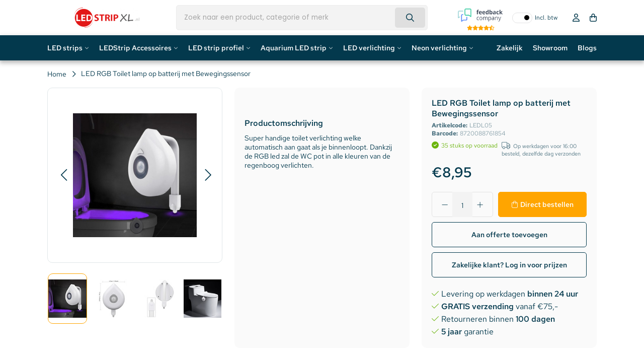

--- FILE ---
content_type: text/html;charset=utf-8
request_url: https://www.ledstripxl.nl/led-rgb-toilet-lamp.html
body_size: 32457
content:
<!DOCTYPE html>
<html lang="nl">
  <head>   
    
        <script data-cookieconsent="ignore">
    window.dataLayer = window.dataLayer || [];
    function gtag() {
        dataLayer.push(arguments);
    }
    gtag('consent', 'default', {
        'ad_personalization': 'denied',
        'ad_storage': 'denied',
        'ad_user_data': 'denied',
        'analytics_storage': 'denied',
        'functionality_storage': 'denied',
        'personalization_storage': 'denied',
        'security_storage': 'granted',
        'wait_for_update': 500,
    });
    gtag("set", "ads_data_redaction", true);
    gtag("set", "url_passthrough", false);
</script>
    
    
    <title>LED RGB Toilet lamp - LEDStripXL</title>
    <meta name="description" content="LED RGB Toilet lampSuper handige toilet verlichting welke automatisch aan gaat als je binnenloopt. Dankzij de RGB led zal de WC pot in alle kleuren van de regen" />
    <meta name="keywords" content="toilet verlichting, toilet lamp, wc pot lamp, wc pot verlichting, gadget, led, lamp, batterij, sensor, beweging," />
    <meta http-equiv="X-UA-Compatible" content="IE=edge">
    <meta name="viewport" content="width=device-width, initial-scale=1, maximum-scale=1, user-scalable=no">
    <meta name="apple-mobile-web-app-capable" content="yes">
    <meta name="apple-mobile-web-app-status-bar-style" content="black">
    <link rel="preconnect" href="//cdn.webshopapp.com/" crossorigin>
    <link rel="preconnect" href="https://assets.redbanana.nl/" crossorigin>
    <link rel="dns-prefetch" href="//cdn.webshopapp.com/">	
    <link rel="dns-prefetch" href="https://assets.redbanana.nl/">
        		<link rel="shortcut icon" type="image/x-icon" href="https://cdn.webshopapp.com/shops/53093/themes/184335/v/2533675/assets/favicon.ico?20250109110058">
        <meta charset="utf-8"/>
<!-- [START] 'blocks/head.rain' -->
<!--

  (c) 2008-2026 Lightspeed Netherlands B.V.
  http://www.lightspeedhq.com
  Generated: 17-01-2026 @ 23:21:21

-->
<link rel="canonical" href="https://www.ledstripxl.nl/led-rgb-toilet-lamp.html"/>
<link rel="alternate" href="https://www.ledstripxl.nl/index.rss" type="application/rss+xml" title="Nieuwe producten"/>
<meta name="robots" content="noodp,noydir"/>
<link href="google.com/+LedstripxlNl21" rel="publisher"/>
<meta name="google-site-verification" content="BfsCs8fw_ooz7MjrpcHNw2WuYn3Hu3V0etPCVIzUYE4"/>
<meta name="google-site-verification" content="0RKp-Y63HsyNT0xU_wuzmZ28zS8WXppJQ_Jw_vWxIcw"/>
<meta name="google-site-verification" content="tKmrcme_eHpgmh5PD4VOWr8v5Fd0M43WF44G7_veZX8"/>
<meta name="google-site-verification" content="Ex2uC3HF28WS5KA3lwOSbHrsFfuptBc_b63A4AEQQrE"/>
<meta name="google-site-verification" content="C9KRG6rUVoBKwBE4BLtxcGXL-Op8HkXYyxAuTU_DKzg"/>
<meta name="google-site-verification" content="t2hvIM9LGTs9A6Id5pPH8HEiDrfhtpgtCDq9n5a9gu8"/>
<meta property="og:url" content="https://www.ledstripxl.nl/led-rgb-toilet-lamp.html?source=facebook"/>
<meta property="og:site_name" content="LEDStripXL"/>
<meta property="og:title" content="LED RGB Toilet lamp"/>
<meta property="og:description" content="LED RGB Toilet lampSuper handige toilet verlichting welke automatisch aan gaat als je binnenloopt. Dankzij de RGB led zal de WC pot in alle kleuren van de regen"/>
<meta property="og:image" content="https://cdn.webshopapp.com/shops/53093/files/395622588/led-rgb-toilet-lamp-op-batterij-met-bewegingssenso.jpg"/>
<script>
(function() {
    var gtmLoaded = false;
    function loadGTM() {
        if (gtmLoaded) return;
        gtmLoaded = true;
        (function(w,d,s,l,i){
            w[l]=w[l]||[];
            w[l].push({'gtm.start': new Date().getTime(), event:'gtm.js'});
            var f=d.getElementsByTagName(s)[0],
                    j=d.createElement(s),
                    dl=l!='dataLayer'?'&l='+l:'';
            j.async=true;
            j.src='https://www.googletagmanager.com/gtm.js?id='+i+dl;
            f.parentNode.insertBefore(j,f);
        })(window,document,'script','dataLayer','GTM-P6C5RSS');
    }

    ['click', 'scroll', 'mousemove', 'touchstart'].forEach(function(event) {
        window.addEventListener(event, function triggerOnce() {
            loadGTM();
            window.removeEventListener(event, triggerOnce);
        }, { once: true });
    });
})();
</script>
<script>
/* CRW - Head injection by InStijl Media - generated at: 17-01-2026 12:00:09 */
var ism_rating = "8.9";
var ism_rating_5 = "4.45";
var ism_ratingcount = "2370";
var ism_ratingpage = "https://www.feedbackcompany.com/nl-nl/reviews/ledstripxl-nl/";
var ism_last_reviews = '[{"review_id":0,"name":"HC Presentations","date":"14-01-2026","score":9,"review":"meerdere goed ervaringen met LedstripXL, behalve de producten ook de kennis ervan."},{"review_id":1,"name":"F. de Boer","date":"13-01-2026","score":9,"review":"Overzichtelijke internetsite en duidelijke informatie"},{"review_id":2,"name":"Paneel center weert bv","date":"12-01-2026","score":10,"review":"Top"},{"review_id":3,"name":"Marc","date":"11-01-2026","score":10,"review":"prima levering"},{"review_id":4,"name":"Vincent Cleppe","date":"10-01-2026","score":10,"review":"Top bedrijf! Groot product aanbod aan marktconforme prijzen. Hele snelle levering"},{"review_id":5,"name":"Gert","date":"09-01-2026","score":10,"review":"Snelle levering en snelle reactie op vraag aan klantenservice."},{"review_id":6,"name":"Tristan","date":"04-01-2026","score":10,"review":"Prima en snelle service. De MeanWell voeding die ik besteld heb kwam in goede staat aan en werkt naar behoren."},{"review_id":7,"name":"Jimmy","date":"03-01-2026","score":9,"review":"Al regelmatig bestellingen uitgevoerd vanuit Belgi\u00eb, de \\"hoge\\" leveringskosten compenseren de prijzen van de producten. Zijn ook zeer kwalitatief makkelijk in gebruik en installatie. Bij vragen helpen ze je ook graag verder."},{"review_id":8,"name":"Ramon","date":"20-12-2025","score":9,"review":"Breed assortiment materialen \u00e9n oplossingen."},{"review_id":9,"name":"Mattern","date":"17-12-2025","score":9,"review":"Goede service"}]';
var review_system = "<a href=\'https://www.feedbackcompany.com/nl-nl/reviews/ledstripxl-nl/\' target=\'_blank\'>The Feedback Company</a>";
var shop_name = "LEDStripXL";
var starsColor = "#F39200";
var languages = ["/", "/nl/", "/en/", "/de/", "/da/", "/us/", "/es/", "/fr/", "/fc/", "/it/", "/no/", "/pl/"];

/* Inject Rich Snippets */
    (function(){
        var data = {
                "@context": "http://schema.org",
                "@type": "Organization",
                "name" : "LEDStripXL",
                "aggregateRating": {
                      "@type": "AggregateRating",
                      "ratingValue" : "8.9",
                      "bestRating" : "10",
                      "reviewCount" : "2370",
                      "worstRating" : "1"
                }
        };
        var script = document.createElement("script");
        script.type = "application/ld+json";
        script.innerHTML = JSON.stringify(data);
        document.getElementsByTagName("head")[0].appendChild(script);
    })(document);
</script>
<!--[if lt IE 9]>
<script src="https://cdn.webshopapp.com/assets/html5shiv.js?2025-02-20"></script>
<![endif]-->
<!-- [END] 'blocks/head.rain' -->
            
            <link rel="preload" as="style" href="https://cdn.webshopapp.com/shops/53093/themes/184335/assets/settings.css?20260106100939" />
    <link rel="stylesheet" href="https://cdn.webshopapp.com/shops/53093/themes/184335/assets/settings.css?20260106100939">
    <link rel="preload" href="https://assets.redbanana.nl/rb-framework/dist/css/style-min.css" as="style">
 		<link rel="stylesheet" href="https://assets.redbanana.nl/rb-framework/dist/css/style-min.css">
        		<link rel="preload" href="https://assets.redbanana.nl/rb-framework/dist/css/ledstripxl-min.css" as="style">
     		<link rel="stylesheet" href="https://assets.redbanana.nl/rb-framework/dist/css/ledstripxl-min.css">
            	<link rel="stylesheet" href="https://ukcohot-salguero.savviihq.com/rb-framework/dist/css/popup/magnific-popup.css">
    		<link href="https://cdn.webshopapp.com/assets/jquery-3-7-1.js?2025-02-20" rel="preload" as="script">
    <script src="https://cdn.webshopapp.com/assets/jquery-3-7-1.js?2025-02-20"></script>
		<link href="https://cdn.webshopapp.com/assets/jquery-ui-1-14-1.js?2025-02-20" rel="preload" as="script">
    <script src="https://cdn.webshopapp.com/assets/jquery-ui-1-14-1.js?2025-02-20"></script>
        	<script src="https://assets.redbanana.nl/rb-framework/dist/js/jquery.magnific-popup.min.js"></script>
        <link href="https://cdn.jsdelivr.net/npm/swiper@8/swiper-bundle.min.js" rel="preload" as="script">
    <script src="https://cdn.jsdelivr.net/npm/swiper@8/swiper-bundle.min.js"></script>
    <script type="application/ld+json">
        {
        "@context": "https://schema.org",
        "@type": "Organization",
        "url": "https://www.ledstripxl.nl/",
        "logo": "https://cdn.webshopapp.com/shops/53093/themes/184335/assets/logo.png?20260104143852"
      }
  </script>
  </head>
  <body class=" white-body-background">
    <div class="mega-menu-overlay"></div>
    <div class="wrapper">
                  		


<script>
var lastScrollTop = 0;

$(window).scroll(function(event){
    var st = $(window).scrollTop();
    
    if(st > 12) { 
        if (st > lastScrollTop){
            $('.main-header').addClass('downscroll');
            $('.main-header').removeClass('upscroll');
        } else {
            $('.main-header').addClass('upscroll');
            $('.main-header').removeClass('downscroll');
        }
    }
    lastScrollTop = st;
});
</script>

<header class="dev-menu main-header left  sticky-no_sticky" id="main-header">
    <div class="middle-bar">
    <div class="container">
      <div class="main-header-wrapper flex justify-content-between align-items-center">
        <div class="menu-btn-wrapper desktop-hide flex align-items-center">
          <span class="icon icon-before icon-bars noma"></span>
        </div>
                	<div class="logo-wrapper flex align-items-center" >
                                         <a href="/"><img loading="lazy"  src="https://cdn.webshopapp.com/shops/53093/themes/184335/assets/logo.png?20260104143852" alt="Logo LED Strips, LED verlichting LED Bouwlamp 5jaar garantie" class="logo full-width" width="180" height="40"></a>
                                  </div>
        
                      <div class="search-wrapper">
             <div id="search" class="col-xl-5 d-flex align-items-center full-width">
                  <script>
  console.log('mobile menu search');
</script>

<style>
  .input-group-append {
    display: none;
  }
</style>

<div class="live-catsearch w-100 full-width">
   <div class="searchnav full-width">
      <form action="https://www.ledstripxl.nl/search/" method="get" id="formSearch" class="relative full-width">
        <div class="search-input-wrapper search-inner-bar input-group">
           <input style="height: 50px;" type="search" name="q" autocomplete="off" value="" class="form-control" placeholder="Zoek naar een product, categorie of merk" />
          	<button class="cta icon icon-before icon-search noma"></button>
          <div class="input-group-append">
            <div class="input-group-text rounded-0">
              <a href="" onclick="return false;" title="Zoeken" class="text-body">
          			<i class="fas fa-search"></i>
              </a>
            </div>
          </div>
        </div>
        <div class="autocomplete d-none d-flex">
                      <div class="search-title-box all text-center py-2 px-3">
              <span>Alle categorieën <i><em>(0)</em></i></span>
           </div>
          <div class="products products-livesearch row px-3 mb-3 clearfix"></div>
          <div class="notfound hide p-3">Geen producten gevonden...</div>
          <div class="more px-3 mb-3 clear">
          	<a class="btn btn-secondary btn-sm result-btn livesearch" href="https://www.ledstripxl.nl/search/">
              <span>Bekijk alle resultaten</span>
            </a>
          </div>
        </div>
      </form>
   </div>
</div>

<script>
  $(document).click(function(event){
    if(!$(event.target).closest('#formSearch').length) {if($('#formSearch .autocomplete').hasClass('search')) {$('#formSearch .autocomplete').removeClass('search');}}
  });
  
  function liveSearch(){
    var query = $('#formSearch input').val();
    query = urlencode(query.replace('/', '-slash-'));
    if(query.length > 2){
      var url = searchUrl == defaultSearch ? searchUrl + query + '/page1.ajax?limit=6' : searchUrl + query + '&limit=6';
      var allUrl = searchUrl == defaultSearch ? searchUrl + query : searchUrl.replace('page1.ajax', '') + query;
      url2 = url.split("/");
      if((url2[0]==="http:")&&(window.location.href.split("/")[0]==="https:")){url2[0] = "https:";url = url2.join("/");}
      $.getJSON(url, function(json){
        if(json.count > 0){
          var productsHtml = [];
          $.each(json.products, function(index, product){
            var productImage = '<div class="image-wrap mr-2"><img src="'+product.image.replace('50x50x2', '40x40x2')+'" width="40" height="40" alt="'+product.fulltitle+'" /></div>';
            var productTitle = '<strong class="item-name">' + product.fulltitle + '</strong>';
            if(portal || loginPrices){
              var productPrice = '<br /><a href="'+product.url+'" title="" class="btn-link btn-sm p-0 mb-2">'+view+'</a>';
            } else {
              if(product.price.price_old){
                var productPrice = '<div class="price"><span class="price-old">'+ product.price.price_old_money +'</span> <span class="price-new">' + product.price.price_money + '</span> <small class="price-tax">'+btw+'</small></div>';
              } else {
                var productPrice = '<div class="price price-new">'+product.price.price_money+' <small class="price-tax clearfix">'+btw+'</small></div>';
              }
            }
            var productHtml = '<div class="product col-lg-6 col-12 p-2"><a href="'+product.url+'" title="'+product.fulltitle+'" class="text-body"><div class="grid d-flex align-items-center">'+productImage+'<div class="info">'+productTitle+productPrice+'</div></div></a></div>';
            productsHtml.push(productHtml);
          });
          productsHtml = productsHtml.join('');
          $('#formSearch .autocomplete .products').html(productsHtml);
          $('#formSearch .autocomplete .more a').attr('href', allUrl);
          $("#formSearch .autocomplete .search-title-box span i").text('(' + json.count + ')');
          $('#formSearch .autocomplete').removeClass('noresults');
          $('#formSearch .autocomplete').removeClass('hide');
          $('#formSearch .autocomplete .notfound').addClass('hide');
        } else {
          $('#formSearch .autocomplete .products').html('');
          $('#formSearch .autocomplete .more a').attr('href', searchUrl);
          $("#formSearch .autocomplete .title-box span i").text('(0)');
          $('#formSearch .autocomplete').addClass('noresults');
          $('#formSearch .autocomplete .notfound').removeClass('hide');
        }
        $('#formSearch .autocomplete').addClass('search');
      });
    } else {
      $('#formSearch .autocomplete').removeClass('search');
    }
}
</script>               </div>
            </div>
                  
        <div class="icons-wrapper flex justify-content-end">

          	<div class="vat-toggle me-2">
              <div id="ism_shopReviews" class="border-top border-bottom">
                <div class="row align-items-center">
                    <a target="_blank" href="#" data-ism-rating="ratingpage" class="summary text-decoration-none">
                      <img src="https://cdn.webshopapp.com/shops/53093/themes/184335/assets/feedbackcompany.png?20260106100939" alt="LEDStripXL" class="img-fluid rating-logo" width="89" height="25" style="object-fit: contain;"/>
                      <div class="rating">
                        <div class="ism-stars stars flex justify-content-center"></div>
                      </div>
                    </a>
                </div>
             </div>
          	</div>

                              <div class="vat-toggle mobile-hide">
              <div class="toggle-item"></div>
              <span class="off-span">Incl. btw</span>
              <span class="on-span">Excl. btw</span>
            </div>
                  
                    <a href="#" class="icon-wrapper flex flex-wrap justify-content-center flex-column relative desktop-hide search-icon-mobile">
            <span class="icon icon-before icon-search noma flex justify-content-center"></span>
          </a>
                   	          <a href="https://www.ledstripxl.nl/account/" class="icon-wrapper account-icon flex flex-wrap justify-content-center flex-column mobile-hide">
            <span class="icon icon-before icon-account noma flex justify-content-center"></span>
                      </a>
          <a href="https://www.ledstripxl.nl/cart/" class="icon-wrapper cart-icon flex flex-wrap justify-content-center flex-column relative">
            <span class="icon icon-before icon-bag noma flex justify-content-center"></span>
                                  </a>
          <script>
            $(document).ready(function () {
              if (localStorage.getItem('quoteActive') === 'true') {
                
                const $cartIcon = $('.cart-icon');

                $cartIcon.find('.icon').removeClass('icon-bag').addClass('icon-quotation');

                $cartIcon.attr('href', '/offerte-aanvragen');
              }
            });
          </script>
        </div>
      </div>
    </div>
  </div>
   <div class="bottom-bar mobile-hide" 
     style="background: ;">
      <div class="container">
        <ul class="menu flex align-items-center justify-content-between">
            <div class="flex menu menu-left  ">
                                                <li class="menu-item menu-item-has-children relative small-menu">
                <a href="https://www.ledstripxl.nl/led-strips/" title="LED strips">LED strips</a>

                                                                           
                  <div class="small-sub-menu-wrap small-sub-menu-wrap--dev">
                        <div class="container">
                            <div class="sub-menu-layout">
                                <div class="sub-menu-scroll">
                                    <ul class="sub-menu">
                                                                                    <li class="category first-column-cats menu-item icon icon-after icon-chevright noma justify-content-between"
                                                data-id="12117230">
                                                <a class="subitemLink"
                                                   href="https://www.ledstripxl.nl/led-strips/led-strips-op-kleur/"
                                                   title="LED strips op kleur">
                                                    LED strips op kleur
                                                </a>
                                            </li>
                                                                                    <li class="category first-column-cats menu-item icon icon-after icon-chevright noma justify-content-between"
                                                data-id="12117338">
                                                <a class="subitemLink"
                                                   href="https://www.ledstripxl.nl/led-strips/led-strips-op-lengte/"
                                                   title="LED strips op lengte">
                                                    LED strips op lengte
                                                </a>
                                            </li>
                                                                                    <li class="category first-column-cats menu-item icon icon-after icon-chevright noma justify-content-between"
                                                data-id="4742213">
                                                <a class="subitemLink"
                                                   href="https://www.ledstripxl.nl/led-strips/speciale-led-strips/"
                                                   title="Speciale LED Strips">
                                                    Speciale LED Strips
                                                </a>
                                            </li>
                                                                                    <li class="category first-column-cats menu-item icon icon-after icon-chevright noma justify-content-between"
                                                data-id="10488800">
                                                <a class="subitemLink"
                                                   href="https://www.ledstripxl.nl/led-strips/led-per-ruimte/"
                                                   title="LED per ruimte">
                                                    LED per ruimte
                                                </a>
                                            </li>
                                                                                    <li class="category first-column-cats menu-item "
                                                data-id="13238056">
                                                <a class="subitemLink"
                                                   href="https://www.ledstripxl.nl/led-strips/complete-ledstrip-sets/"
                                                   title="Complete LEDStrip Sets">
                                                    Complete LEDStrip Sets
                                                </a>
                                            </li>
                                                                                    <li class="category first-column-cats menu-item icon icon-after icon-chevright noma justify-content-between"
                                                data-id="13332452">
                                                <a class="subitemLink"
                                                   href="https://www.ledstripxl.nl/led-strips/high-end-ledstrips/"
                                                   title="High End LEDStrips">
                                                    High End LEDStrips
                                                </a>
                                            </li>
                                                                            </ul>
                                </div>

                                                                                                            <ul class="sub-sub-menu"
                                            data-id="12117230">
                                            <div class="scrollbar-div">
                                                                                                    <li class="menu-sub-item">
                                                        <a href="https://www.ledstripxl.nl/led-strips/led-strips-op-kleur/rgb-ledstrip/"
                                                           title="RGB LEDStrip">
                                                            RGB LEDStrip
                                                        </a>
                                                    </li>
                                                                                                    <li class="menu-sub-item">
                                                        <a href="https://www.ledstripxl.nl/led-strips/led-strips-op-kleur/rgbw-ledstrip/"
                                                           title="RGBW LEDStrip">
                                                            RGBW LEDStrip
                                                        </a>
                                                    </li>
                                                                                                    <li class="menu-sub-item">
                                                        <a href="https://www.ledstripxl.nl/led-strips/led-strips-op-kleur/rgb-cct-warm-en-koud-wit/"
                                                           title="RGB + CCT + Warm en koud Wit">
                                                            RGB + CCT + Warm en koud Wit
                                                        </a>
                                                    </li>
                                                                                                    <li class="menu-sub-item">
                                                        <a href="https://www.ledstripxl.nl/led-strips/led-strips-op-kleur/led-strip-extra-warm-wit-2500k/"
                                                           title="LED Strip Extra Warm Wit (2500K)">
                                                            LED Strip Extra Warm Wit (2500K)
                                                        </a>
                                                    </li>
                                                                                                    <li class="menu-sub-item">
                                                        <a href="https://www.ledstripxl.nl/led-strips/led-strips-op-kleur/led-strip-extra-warm-wit-2700k/"
                                                           title="LED Strip Extra Warm Wit (2700K)">
                                                            LED Strip Extra Warm Wit (2700K)
                                                        </a>
                                                    </li>
                                                                                                    <li class="menu-sub-item">
                                                        <a href="https://www.ledstripxl.nl/led-strips/led-strips-op-kleur/led-strip-warm-wit-3000-3500k/"
                                                           title="LED Strip Warm Wit (3000-3500K)">
                                                            LED Strip Warm Wit (3000-3500K)
                                                        </a>
                                                    </li>
                                                                                                    <li class="menu-sub-item">
                                                        <a href="https://www.ledstripxl.nl/led-strips/led-strips-op-kleur/ledstrip-helder-wit-4000-4500k/"
                                                           title="LEDStrip Helder Wit (4000-4500K)">
                                                            LEDStrip Helder Wit (4000-4500K)
                                                        </a>
                                                    </li>
                                                                                                    <li class="menu-sub-item">
                                                        <a href="https://www.ledstripxl.nl/led-strips/led-strips-op-kleur/ledstrip-koud-wit-6000-6500k/"
                                                           title="LEDStrip koud wit (6000-6500K)">
                                                            LEDStrip koud wit (6000-6500K)
                                                        </a>
                                                    </li>
                                                                                                    <li class="menu-sub-item">
                                                        <a href="https://www.ledstripxl.nl/led-strips/led-strips-op-kleur/ledstrip-dual-white-witwarm-wit/"
                                                           title="LEDStrip Dual White (Wit+Warm Wit)">
                                                            LEDStrip Dual White (Wit+Warm Wit)
                                                        </a>
                                                    </li>
                                                                                                    <li class="menu-sub-item">
                                                        <a href="https://www.ledstripxl.nl/led-strips/led-strips-op-kleur/dim2warm-ledstrips/"
                                                           title="Dim2Warm LEDStrips">
                                                            Dim2Warm LEDStrips
                                                        </a>
                                                    </li>
                                                                                                    <li class="menu-sub-item">
                                                        <a href="https://www.ledstripxl.nl/led-strips/led-strips-op-kleur/led-strip-rood/"
                                                           title="LED Strip Rood">
                                                            LED Strip Rood
                                                        </a>
                                                    </li>
                                                                                                    <li class="menu-sub-item">
                                                        <a href="https://www.ledstripxl.nl/led-strips/led-strips-op-kleur/led-strip-groen/"
                                                           title="LED strip Groen">
                                                            LED strip Groen
                                                        </a>
                                                    </li>
                                                                                                    <li class="menu-sub-item">
                                                        <a href="https://www.ledstripxl.nl/led-strips/led-strips-op-kleur/led-strip-blauw/"
                                                           title="LED strip Blauw">
                                                            LED strip Blauw
                                                        </a>
                                                    </li>
                                                                                                    <li class="menu-sub-item">
                                                        <a href="https://www.ledstripxl.nl/led-strips/led-strips-op-kleur/led-strip-geel/"
                                                           title="LED strip Geel">
                                                            LED strip Geel
                                                        </a>
                                                    </li>
                                                                                                    <li class="menu-sub-item">
                                                        <a href="https://www.ledstripxl.nl/led-strips/led-strips-op-kleur/led-strip-oranje/"
                                                           title="LED strip Oranje">
                                                            LED strip Oranje
                                                        </a>
                                                    </li>
                                                                                                    <li class="menu-sub-item">
                                                        <a href="https://www.ledstripxl.nl/led-strips/led-strips-op-kleur/led-strip-roze/"
                                                           title="LED strip Roze">
                                                            LED strip Roze
                                                        </a>
                                                    </li>
                                                                                                    <li class="menu-sub-item">
                                                        <a href="https://www.ledstripxl.nl/led-strips/led-strips-op-kleur/led-strip-paars/"
                                                           title="LED strip Paars">
                                                            LED strip Paars
                                                        </a>
                                                    </li>
                                                                                            </div>
                                        </ul>
                                                                                                                                                <ul class="sub-sub-menu"
                                            data-id="12117338">
                                            <div class="scrollbar-div">
                                                                                                    <li class="menu-sub-item">
                                                        <a href="https://www.ledstripxl.nl/led-strips/led-strips-op-lengte/led-strip-50-90cm/"
                                                           title="LED Strip 50-90cm">
                                                            LED Strip 50-90cm
                                                        </a>
                                                    </li>
                                                                                                    <li class="menu-sub-item">
                                                        <a href="https://www.ledstripxl.nl/led-strips/led-strips-op-lengte/led-strip-1-meter/"
                                                           title="LED strip 1 meter">
                                                            LED strip 1 meter
                                                        </a>
                                                    </li>
                                                                                                    <li class="menu-sub-item">
                                                        <a href="https://www.ledstripxl.nl/led-strips/led-strips-op-lengte/led-strip-120-150cm/"
                                                           title="LED Strip 120-150cm">
                                                            LED Strip 120-150cm
                                                        </a>
                                                    </li>
                                                                                                    <li class="menu-sub-item">
                                                        <a href="https://www.ledstripxl.nl/led-strips/led-strips-op-lengte/led-strip-2-meter/"
                                                           title="LED Strip 2 meter">
                                                            LED Strip 2 meter
                                                        </a>
                                                    </li>
                                                                                                    <li class="menu-sub-item">
                                                        <a href="https://www.ledstripxl.nl/led-strips/led-strips-op-lengte/led-strip-25-meter/"
                                                           title="LED strip 2,5 meter">
                                                            LED strip 2,5 meter
                                                        </a>
                                                    </li>
                                                                                                    <li class="menu-sub-item">
                                                        <a href="https://www.ledstripxl.nl/led-strips/led-strips-op-lengte/led-strip-5-meter/"
                                                           title="LED strip 5 meter">
                                                            LED strip 5 meter
                                                        </a>
                                                    </li>
                                                                                                    <li class="menu-sub-item">
                                                        <a href="https://www.ledstripxl.nl/led-strips/led-strips-op-lengte/led-strip-75-meter/"
                                                           title="LED strip 7.5 meter">
                                                            LED strip 7.5 meter
                                                        </a>
                                                    </li>
                                                                                                    <li class="menu-sub-item">
                                                        <a href="https://www.ledstripxl.nl/led-strips/led-strips-op-lengte/led-strip-10-meter/"
                                                           title="LED strip 10 meter">
                                                            LED strip 10 meter
                                                        </a>
                                                    </li>
                                                                                                    <li class="menu-sub-item">
                                                        <a href="https://www.ledstripxl.nl/led-strips/led-strips-op-lengte/led-strip-15-meter/"
                                                           title="LED strip 15 meter">
                                                            LED strip 15 meter
                                                        </a>
                                                    </li>
                                                                                                    <li class="menu-sub-item">
                                                        <a href="https://www.ledstripxl.nl/led-strips/led-strips-op-lengte/led-strip-20-meter/"
                                                           title="LED strip 20 meter">
                                                            LED strip 20 meter
                                                        </a>
                                                    </li>
                                                                                                    <li class="menu-sub-item">
                                                        <a href="https://www.ledstripxl.nl/led-strips/led-strips-op-lengte/led-strip-25-meter-13022417/"
                                                           title="LED Strip 25 meter">
                                                            LED Strip 25 meter
                                                        </a>
                                                    </li>
                                                                                            </div>
                                        </ul>
                                                                                                                                                <ul class="sub-sub-menu"
                                            data-id="4742213">
                                            <div class="scrollbar-div">
                                                                                                    <li class="menu-sub-item">
                                                        <a href="https://www.ledstripxl.nl/led-strips/speciale-led-strips/cob-ledstrips-enkele-kleur/"
                                                           title="COB LEDStrips Enkele Kleur">
                                                            COB LEDStrips Enkele Kleur
                                                        </a>
                                                    </li>
                                                                                                    <li class="menu-sub-item">
                                                        <a href="https://www.ledstripxl.nl/led-strips/speciale-led-strips/rgb-cob-ledstrips/"
                                                           title="RGB COB LEDStrips">
                                                            RGB COB LEDStrips
                                                        </a>
                                                    </li>
                                                                                                    <li class="menu-sub-item">
                                                        <a href="https://www.ledstripxl.nl/led-strips/speciale-led-strips/rgbw-cob-ledstrips/"
                                                           title="RGBW COB LEDStrips">
                                                            RGBW COB LEDStrips
                                                        </a>
                                                    </li>
                                                                                                    <li class="menu-sub-item">
                                                        <a href="https://www.ledstripxl.nl/led-strips/speciale-led-strips/ledstrip-tv-sets/"
                                                           title="LEDStrip TV Sets">
                                                            LEDStrip TV Sets
                                                        </a>
                                                    </li>
                                                                                                    <li class="menu-sub-item">
                                                        <a href="https://www.ledstripxl.nl/led-strips/speciale-led-strips/dream-color-ledstrips/"
                                                           title="Dream Color LEDStrips">
                                                            Dream Color LEDStrips
                                                        </a>
                                                    </li>
                                                                                                    <li class="menu-sub-item">
                                                        <a href="https://www.ledstripxl.nl/led-strips/speciale-led-strips/dmx-led-strips/"
                                                           title="DMX LED Strips">
                                                            DMX LED Strips
                                                        </a>
                                                    </li>
                                                                                            </div>
                                        </ul>
                                                                                                                                                <ul class="sub-sub-menu"
                                            data-id="10488800">
                                            <div class="scrollbar-div">
                                                                                                    <li class="menu-sub-item">
                                                        <a href="https://www.ledstripxl.nl/led-strips/led-per-ruimte/ledstrips-voor-de-slaapkamer/"
                                                           title="Ledstrips voor de slaapkamer">
                                                            Ledstrips voor de slaapkamer
                                                        </a>
                                                    </li>
                                                                                                    <li class="menu-sub-item">
                                                        <a href="https://www.ledstripxl.nl/led-strips/led-per-ruimte/ledstrips-voor-de-keuken/"
                                                           title="Ledstrips voor de keuken">
                                                            Ledstrips voor de keuken
                                                        </a>
                                                    </li>
                                                                                                    <li class="menu-sub-item">
                                                        <a href="https://www.ledstripxl.nl/led-strips/led-per-ruimte/ledstrips-voor-de-woonkamer/"
                                                           title="Ledstrips voor de woonkamer">
                                                            Ledstrips voor de woonkamer
                                                        </a>
                                                    </li>
                                                                                                    <li class="menu-sub-item">
                                                        <a href="https://www.ledstripxl.nl/led-strips/led-per-ruimte/ledstrips-voor-de-badkamer/"
                                                           title="Ledstrips voor de badkamer">
                                                            Ledstrips voor de badkamer
                                                        </a>
                                                    </li>
                                                                                                    <li class="menu-sub-item">
                                                        <a href="https://www.ledstripxl.nl/led-strips/led-per-ruimte/ledstrips-voor-buiten/"
                                                           title="Ledstrips voor buiten">
                                                            Ledstrips voor buiten
                                                        </a>
                                                    </li>
                                                                                            </div>
                                        </ul>
                                                                                                                                                                                                                    <ul class="sub-sub-menu"
                                            data-id="13332452">
                                            <div class="scrollbar-div">
                                                                                                    <li class="menu-sub-item">
                                                        <a href="https://www.ledstripxl.nl/led-strips/high-end-ledstrips/12-volt/"
                                                           title="12 Volt">
                                                            12 Volt
                                                        </a>
                                                    </li>
                                                                                                    <li class="menu-sub-item">
                                                        <a href="https://www.ledstripxl.nl/led-strips/high-end-ledstrips/24-volt/"
                                                           title="24 Volt">
                                                            24 Volt
                                                        </a>
                                                    </li>
                                                                                            </div>
                                        </ul>
                                                                                                </div>
                        </div>
                    </div>

                                            </li>
                                                  <li class="menu-item menu-item-has-children relative small-menu">
                <a href="https://www.ledstripxl.nl/ledstrip-accessoires/" title="LEDStrip Accessoires">LEDStrip Accessoires</a>

                                                                                                           
                  <div class="small-sub-menu-wrap small-sub-menu-wrap--dev">
                        <div class="container">
                            <div class="sub-menu-layout">
                                <div class="sub-menu-scroll">
                                    <ul class="sub-menu">
                                                                                    <li class="category first-column-cats menu-item icon icon-after icon-chevright noma justify-content-between"
                                                data-id="1920199">
                                                <a class="subitemLink"
                                                   href="https://www.ledstripxl.nl/ledstrip-accessoires/led-strip-connector/"
                                                   title="LED strip connector">
                                                    LED strip connector
                                                </a>
                                            </li>
                                                                                    <li class="category first-column-cats menu-item icon icon-after icon-chevright noma justify-content-between"
                                                data-id="1920193">
                                                <a class="subitemLink"
                                                   href="https://www.ledstripxl.nl/ledstrip-accessoires/led-strip-adapter/"
                                                   title="LED strip adapter">
                                                    LED strip adapter
                                                </a>
                                            </li>
                                                                                    <li class="category first-column-cats menu-item icon icon-after icon-chevright noma justify-content-between"
                                                data-id="12117359">
                                                <a class="subitemLink"
                                                   href="https://www.ledstripxl.nl/ledstrip-accessoires/led-strip-afstandsbediening/"
                                                   title="LED strip afstandsbediening">
                                                    LED strip afstandsbediening
                                                </a>
                                            </li>
                                                                                    <li class="category first-column-cats menu-item "
                                                data-id="12117355">
                                                <a class="subitemLink"
                                                   href="https://www.ledstripxl.nl/ledstrip-accessoires/led-strip-controller/"
                                                   title="LED strip controller">
                                                    LED strip controller
                                                </a>
                                            </li>
                                                                                    <li class="category first-column-cats menu-item "
                                                data-id="12168285">
                                                <a class="subitemLink"
                                                   href="https://www.ledstripxl.nl/ledstrip-accessoires/led-strip-gateway/"
                                                   title="LED Strip Gateway">
                                                    LED Strip Gateway
                                                </a>
                                            </li>
                                                                                    <li class="category first-column-cats menu-item icon icon-after icon-chevright noma justify-content-between"
                                                data-id="12204933">
                                                <a class="subitemLink"
                                                   href="https://www.ledstripxl.nl/ledstrip-accessoires/sensoren/"
                                                   title="Sensoren">
                                                    Sensoren
                                                </a>
                                            </li>
                                                                                    <li class="category first-column-cats menu-item "
                                                data-id="8472791">
                                                <a class="subitemLink"
                                                   href="https://www.ledstripxl.nl/ledstrip-accessoires/zigbee/"
                                                   title="ZigBee">
                                                    ZigBee
                                                </a>
                                            </li>
                                                                                    <li class="category first-column-cats menu-item "
                                                data-id="1920183">
                                                <a class="subitemLink"
                                                   href="https://www.ledstripxl.nl/ledstrip-accessoires/dimmers-en-schakelaars/"
                                                   title="Dimmers en schakelaars">
                                                    Dimmers en schakelaars
                                                </a>
                                            </li>
                                                                                    <li class="category first-column-cats menu-item "
                                                data-id="1920191">
                                                <a class="subitemLink"
                                                   href="https://www.ledstripxl.nl/ledstrip-accessoires/led-strip-versterker/"
                                                   title="LED strip versterker">
                                                    LED strip versterker
                                                </a>
                                            </li>
                                                                                    <li class="category first-column-cats menu-item "
                                                data-id="8549030">
                                                <a class="subitemLink"
                                                   href="https://www.ledstripxl.nl/ledstrip-accessoires/fase-aansnijding-en-fase-afsnijding/"
                                                   title="Fase aansnijding en fase afsnijding">
                                                    Fase aansnijding en fase afsnijding
                                                </a>
                                            </li>
                                                                                    <li class="category first-column-cats menu-item "
                                                data-id="4126379">
                                                <a class="subitemLink"
                                                   href="https://www.ledstripxl.nl/ledstrip-accessoires/1-10v-accessoires/"
                                                   title="1-10V Accessoires">
                                                    1-10V Accessoires
                                                </a>
                                            </li>
                                                                                    <li class="category first-column-cats menu-item "
                                                data-id="4798025">
                                                <a class="subitemLink"
                                                   href="https://www.ledstripxl.nl/ledstrip-accessoires/dmx-accessoires/"
                                                   title="DMX Accessoires">
                                                    DMX Accessoires
                                                </a>
                                            </li>
                                                                                    <li class="category first-column-cats menu-item "
                                                data-id="8578088">
                                                <a class="subitemLink"
                                                   href="https://www.ledstripxl.nl/ledstrip-accessoires/dali-accessoires/"
                                                   title="Dali Accessoires">
                                                    Dali Accessoires
                                                </a>
                                            </li>
                                                                                    <li class="category first-column-cats menu-item "
                                                data-id="11967781">
                                                <a class="subitemLink"
                                                   href="https://www.ledstripxl.nl/ledstrip-accessoires/din-rail-controllers/"
                                                   title="DIN Rail Controllers">
                                                    DIN Rail Controllers
                                                </a>
                                            </li>
                                                                                    <li class="category first-column-cats menu-item "
                                                data-id="12007378">
                                                <a class="subitemLink"
                                                   href="https://www.ledstripxl.nl/ledstrip-accessoires/matter-compatible/"
                                                   title="Matter Compatible">
                                                    Matter Compatible
                                                </a>
                                            </li>
                                                                                    <li class="category first-column-cats menu-item "
                                                data-id="11458676">
                                                <a class="subitemLink"
                                                   href="https://www.ledstripxl.nl/ledstrip-accessoires/bevestigingstape-en-plakband/"
                                                   title="Bevestigingstape en Plakband">
                                                    Bevestigingstape en Plakband
                                                </a>
                                            </li>
                                                                                    <li class="category first-column-cats menu-item "
                                                data-id="11451094">
                                                <a class="subitemLink"
                                                   href="https://www.ledstripxl.nl/ledstrip-accessoires/stekkerdozen/"
                                                   title="Stekkerdozen">
                                                    Stekkerdozen
                                                </a>
                                            </li>
                                                                                    <li class="category first-column-cats menu-item "
                                                data-id="12398187">
                                                <a class="subitemLink"
                                                   href="https://www.ledstripxl.nl/ledstrip-accessoires/wled-compatible/"
                                                   title="WLED Compatible">
                                                    WLED Compatible
                                                </a>
                                            </li>
                                                                                    <li class="category first-column-cats menu-item "
                                                data-id="12793043">
                                                <a class="subitemLink"
                                                   href="https://www.ledstripxl.nl/ledstrip-accessoires/batterijen/"
                                                   title="Batterijen">
                                                    Batterijen
                                                </a>
                                            </li>
                                                                            </ul>
                                </div>

                                                                                                            <ul class="sub-sub-menu"
                                            data-id="1920199">
                                            <div class="scrollbar-div">
                                                                                                    <li class="menu-sub-item">
                                                        <a href="https://www.ledstripxl.nl/ledstrip-accessoires/led-strip-connector/stroom-aansluitmateriaal/"
                                                           title="Stroom aansluitmateriaal">
                                                            Stroom aansluitmateriaal
                                                        </a>
                                                    </li>
                                                                                                    <li class="menu-sub-item">
                                                        <a href="https://www.ledstripxl.nl/ledstrip-accessoires/led-strip-connector/aansluitmateriaal-ledstrips-een-kleur/"
                                                           title="Aansluitmateriaal ledstrips één kleur">
                                                            Aansluitmateriaal ledstrips één kleur
                                                        </a>
                                                    </li>
                                                                                                    <li class="menu-sub-item">
                                                        <a href="https://www.ledstripxl.nl/ledstrip-accessoires/led-strip-connector/aansluitmateriaal-dual-white-ledstrips/"
                                                           title="Aansluitmateriaal Dual White ledstrips">
                                                            Aansluitmateriaal Dual White ledstrips
                                                        </a>
                                                    </li>
                                                                                                    <li class="menu-sub-item">
                                                        <a href="https://www.ledstripxl.nl/ledstrip-accessoires/led-strip-connector/aansluitmateriaal-rgb-ledstrips/"
                                                           title="Aansluitmateriaal RGB ledstrips">
                                                            Aansluitmateriaal RGB ledstrips
                                                        </a>
                                                    </li>
                                                                                                    <li class="menu-sub-item">
                                                        <a href="https://www.ledstripxl.nl/ledstrip-accessoires/led-strip-connector/aansluitmateriaal-rgbw-ledstrips/"
                                                           title="Aansluitmateriaal RGBW ledstrips">
                                                            Aansluitmateriaal RGBW ledstrips
                                                        </a>
                                                    </li>
                                                                                                    <li class="menu-sub-item">
                                                        <a href="https://www.ledstripxl.nl/ledstrip-accessoires/led-strip-connector/aansluitmateriaal-rgbcct-ledstrips/"
                                                           title="Aansluitmateriaal RGB+CCT ledstrips">
                                                            Aansluitmateriaal RGB+CCT ledstrips
                                                        </a>
                                                    </li>
                                                                                                    <li class="menu-sub-item">
                                                        <a href="https://www.ledstripxl.nl/ledstrip-accessoires/led-strip-connector/aansluitmateriaal-cob-led-strips/"
                                                           title="Aansluitmateriaal COB LED strips">
                                                            Aansluitmateriaal COB LED strips
                                                        </a>
                                                    </li>
                                                                                            </div>
                                        </ul>
                                                                                                                                                <ul class="sub-sub-menu"
                                            data-id="1920193">
                                            <div class="scrollbar-div">
                                                                                                    <li class="menu-sub-item">
                                                        <a href="https://www.ledstripxl.nl/ledstrip-accessoires/led-strip-adapter/12v-adapter/"
                                                           title="12V adapter">
                                                            12V adapter
                                                        </a>
                                                    </li>
                                                                                                    <li class="menu-sub-item">
                                                        <a href="https://www.ledstripxl.nl/ledstrip-accessoires/led-strip-adapter/24v-adapter/"
                                                           title="24V adapter">
                                                            24V adapter
                                                        </a>
                                                    </li>
                                                                                                    <li class="menu-sub-item">
                                                        <a href="https://www.ledstripxl.nl/ledstrip-accessoires/led-strip-adapter/led-strip-voeding-5v/"
                                                           title="led strip voeding 5v">
                                                            led strip voeding 5v
                                                        </a>
                                                    </li>
                                                                                            </div>
                                        </ul>
                                                                                                                                                <ul class="sub-sub-menu"
                                            data-id="12117359">
                                            <div class="scrollbar-div">
                                                                                                    <li class="menu-sub-item">
                                                        <a href="https://www.ledstripxl.nl/ledstrip-accessoires/led-strip-afstandsbediening/led-strip-afstandsbediening-hand/"
                                                           title="LED strip afstandsbediening hand">
                                                            LED strip afstandsbediening hand
                                                        </a>
                                                    </li>
                                                                                                    <li class="menu-sub-item">
                                                        <a href="https://www.ledstripxl.nl/ledstrip-accessoires/led-strip-afstandsbediening/wandpaneel-afstandsbediening/"
                                                           title="Wandpaneel afstandsbediening">
                                                            Wandpaneel afstandsbediening
                                                        </a>
                                                    </li>
                                                                                                    <li class="menu-sub-item">
                                                        <a href="https://www.ledstripxl.nl/ledstrip-accessoires/led-strip-afstandsbediening/afstandsbediening-set-met-controller/"
                                                           title="Afstandsbediening set met controller">
                                                            Afstandsbediening set met controller
                                                        </a>
                                                    </li>
                                                                                            </div>
                                        </ul>
                                                                                                                                                                                                                                                                                        <ul class="sub-sub-menu"
                                            data-id="12204933">
                                            <div class="scrollbar-div">
                                                                                                    <li class="menu-sub-item">
                                                        <a href="https://www.ledstripxl.nl/ledstrip-accessoires/sensoren/led-strip-bewegingssensor/"
                                                           title="LED strip bewegingssensor">
                                                            LED strip bewegingssensor
                                                        </a>
                                                    </li>
                                                                                            </div>
                                        </ul>
                                                                                                                                                                                                                                                                                                                                                                                                                                                                                                                                                                                                                                                                                                                                                                                                                                                                                                                                                                                                                    </div>
                        </div>
                    </div>

                                            </li>
                                                  <li class="menu-item menu-item-has-children relative small-menu">
                <a href="https://www.ledstripxl.nl/led-strip-profiel/" title="LED strip profiel">LED strip profiel</a>

                                                                           
                  <div class="small-sub-menu-wrap small-sub-menu-wrap--dev">
                        <div class="container">
                            <div class="sub-menu-layout">
                                <div class="sub-menu-scroll">
                                    <ul class="sub-menu">
                                                                                    <li class="category first-column-cats menu-item icon icon-after icon-chevright noma justify-content-between"
                                                data-id="12317301">
                                                <a class="subitemLink"
                                                   href="https://www.ledstripxl.nl/led-strip-profiel/hoekprofiel/"
                                                   title="Hoekprofiel">
                                                    Hoekprofiel
                                                </a>
                                            </li>
                                                                                    <li class="category first-column-cats menu-item icon icon-after icon-chevright noma justify-content-between"
                                                data-id="12317311">
                                                <a class="subitemLink"
                                                   href="https://www.ledstripxl.nl/led-strip-profiel/opbouwprofiel/"
                                                   title="Opbouwprofiel">
                                                    Opbouwprofiel
                                                </a>
                                            </li>
                                                                                    <li class="category first-column-cats menu-item icon icon-after icon-chevright noma justify-content-between"
                                                data-id="12317312">
                                                <a class="subitemLink"
                                                   href="https://www.ledstripxl.nl/led-strip-profiel/inbouwprofiel/"
                                                   title="Inbouwprofiel">
                                                    Inbouwprofiel
                                                </a>
                                            </li>
                                                                                    <li class="category first-column-cats menu-item icon icon-after icon-chevright noma justify-content-between"
                                                data-id="12317313">
                                                <a class="subitemLink"
                                                   href="https://www.ledstripxl.nl/led-strip-profiel/traptrede-profiel/"
                                                   title="Traptrede profiel">
                                                    Traptrede profiel
                                                </a>
                                            </li>
                                                                                    <li class="category first-column-cats menu-item icon icon-after icon-chevright noma justify-content-between"
                                                data-id="12317314">
                                                <a class="subitemLink"
                                                   href="https://www.ledstripxl.nl/led-strip-profiel/stucprofiel-gipsplaten-profiel/"
                                                   title="Stucprofiel / Gipsplaten Profiel">
                                                    Stucprofiel / Gipsplaten Profiel
                                                </a>
                                            </li>
                                                                                    <li class="category first-column-cats menu-item icon icon-after icon-chevright noma justify-content-between"
                                                data-id="12463294">
                                                <a class="subitemLink"
                                                   href="https://www.ledstripxl.nl/led-strip-profiel/tegelprofiel/"
                                                   title="Tegelprofiel">
                                                    Tegelprofiel
                                                </a>
                                            </li>
                                                                                    <li class="category first-column-cats menu-item icon icon-after icon-chevright noma justify-content-between"
                                                data-id="12728085">
                                                <a class="subitemLink"
                                                   href="https://www.ledstripxl.nl/led-strip-profiel/buigbare-led-profielen/"
                                                   title="Buigbare LED Profielen">
                                                    Buigbare LED Profielen
                                                </a>
                                            </li>
                                                                                    <li class="category first-column-cats menu-item icon icon-after icon-chevright noma justify-content-between"
                                                data-id="12317315">
                                                <a class="subitemLink"
                                                   href="https://www.ledstripxl.nl/led-strip-profiel/indirecte-verlichting/"
                                                   title="Indirecte verlichting">
                                                    Indirecte verlichting
                                                </a>
                                            </li>
                                                                                    <li class="category first-column-cats menu-item icon icon-after icon-chevright noma justify-content-between"
                                                data-id="9959598">
                                                <a class="subitemLink"
                                                   href="https://www.ledstripxl.nl/led-strip-profiel/accessoires-topmet/"
                                                   title="Accessoires Topmet">
                                                    Accessoires Topmet
                                                </a>
                                            </li>
                                                                                    <li class="category first-column-cats menu-item icon icon-after icon-chevright noma justify-content-between"
                                                data-id="9959644">
                                                <a class="subitemLink"
                                                   href="https://www.ledstripxl.nl/led-strip-profiel/accessoires-lumines/"
                                                   title="Accessoires Lumines">
                                                    Accessoires Lumines
                                                </a>
                                            </li>
                                                                            </ul>
                                </div>

                                                                                                            <ul class="sub-sub-menu"
                                            data-id="12317301">
                                            <div class="scrollbar-div">
                                                                                                    <li class="menu-sub-item">
                                                        <a href="https://www.ledstripxl.nl/led-strip-profiel/hoekprofiel/corner10/"
                                                           title="Corner10">
                                                            Corner10
                                                        </a>
                                                    </li>
                                                                                                    <li class="menu-sub-item">
                                                        <a href="https://www.ledstripxl.nl/led-strip-profiel/hoekprofiel/cabi12/"
                                                           title="CABI12">
                                                            CABI12
                                                        </a>
                                                    </li>
                                                                                                    <li class="menu-sub-item">
                                                        <a href="https://www.ledstripxl.nl/led-strip-profiel/hoekprofiel/corner14/"
                                                           title="Corner14">
                                                            Corner14
                                                        </a>
                                                    </li>
                                                                                                    <li class="menu-sub-item">
                                                        <a href="https://www.ledstripxl.nl/led-strip-profiel/hoekprofiel/corner16-v2/"
                                                           title="Corner16 v2">
                                                            Corner16 v2
                                                        </a>
                                                    </li>
                                                                                                    <li class="menu-sub-item">
                                                        <a href="https://www.ledstripxl.nl/led-strip-profiel/hoekprofiel/corner27/"
                                                           title="Corner27">
                                                            Corner27
                                                        </a>
                                                    </li>
                                                                                                    <li class="menu-sub-item">
                                                        <a href="https://www.ledstripxl.nl/led-strip-profiel/hoekprofiel/type-c/"
                                                           title="Type C">
                                                            Type C
                                                        </a>
                                                    </li>
                                                                                            </div>
                                        </ul>
                                                                                                                                                <ul class="sub-sub-menu"
                                            data-id="12317311">
                                            <div class="scrollbar-div">
                                                                                                    <li class="menu-sub-item">
                                                        <a href="https://www.ledstripxl.nl/led-strip-profiel/opbouwprofiel/slim8/"
                                                           title="Slim8">
                                                            Slim8
                                                        </a>
                                                    </li>
                                                                                                    <li class="menu-sub-item">
                                                        <a href="https://www.ledstripxl.nl/led-strip-profiel/opbouwprofiel/smart10/"
                                                           title="Smart10">
                                                            Smart10
                                                        </a>
                                                    </li>
                                                                                                    <li class="menu-sub-item">
                                                        <a href="https://www.ledstripxl.nl/led-strip-profiel/opbouwprofiel/surface10/"
                                                           title="Surface10">
                                                            Surface10
                                                        </a>
                                                    </li>
                                                                                                    <li class="menu-sub-item">
                                                        <a href="https://www.ledstripxl.nl/led-strip-profiel/opbouwprofiel/cozy12/"
                                                           title="COZY12">
                                                            COZY12
                                                        </a>
                                                    </li>
                                                                                                    <li class="menu-sub-item">
                                                        <a href="https://www.ledstripxl.nl/led-strip-profiel/opbouwprofiel/level12/"
                                                           title="LEVEL12">
                                                            LEVEL12
                                                        </a>
                                                    </li>
                                                                                                    <li class="menu-sub-item">
                                                        <a href="https://www.ledstripxl.nl/led-strip-profiel/opbouwprofiel/hood14/"
                                                           title="HOOD14">
                                                            HOOD14
                                                        </a>
                                                    </li>
                                                                                                    <li class="menu-sub-item">
                                                        <a href="https://www.ledstripxl.nl/led-strip-profiel/opbouwprofiel/surface14/"
                                                           title="Surface14">
                                                            Surface14
                                                        </a>
                                                    </li>
                                                                                                    <li class="menu-sub-item">
                                                        <a href="https://www.ledstripxl.nl/led-strip-profiel/opbouwprofiel/smart16/"
                                                           title="Smart16">
                                                            Smart16
                                                        </a>
                                                    </li>
                                                                                                    <li class="menu-sub-item">
                                                        <a href="https://www.ledstripxl.nl/led-strip-profiel/opbouwprofiel/linea20/"
                                                           title="Linea20">
                                                            Linea20
                                                        </a>
                                                    </li>
                                                                                                    <li class="menu-sub-item">
                                                        <a href="https://www.ledstripxl.nl/led-strip-profiel/opbouwprofiel/wide24/"
                                                           title="Wide24">
                                                            Wide24
                                                        </a>
                                                    </li>
                                                                                                    <li class="menu-sub-item">
                                                        <a href="https://www.ledstripxl.nl/led-strip-profiel/opbouwprofiel/vario30-01/"
                                                           title="Vario30-01">
                                                            Vario30-01
                                                        </a>
                                                    </li>
                                                                                                    <li class="menu-sub-item">
                                                        <a href="https://www.ledstripxl.nl/led-strip-profiel/opbouwprofiel/type-a/"
                                                           title="Type A">
                                                            Type A
                                                        </a>
                                                    </li>
                                                                                                    <li class="menu-sub-item">
                                                        <a href="https://www.ledstripxl.nl/led-strip-profiel/opbouwprofiel/type-d/"
                                                           title="Type D">
                                                            Type D
                                                        </a>
                                                    </li>
                                                                                                    <li class="menu-sub-item">
                                                        <a href="https://www.ledstripxl.nl/led-strip-profiel/opbouwprofiel/type-y/"
                                                           title="Type Y">
                                                            Type Y
                                                        </a>
                                                    </li>
                                                                                                    <li class="menu-sub-item">
                                                        <a href="https://www.ledstripxl.nl/led-strip-profiel/opbouwprofiel/solis/"
                                                           title="Solis">
                                                            Solis
                                                        </a>
                                                    </li>
                                                                                                    <li class="menu-sub-item">
                                                        <a href="https://www.ledstripxl.nl/led-strip-profiel/opbouwprofiel/iledo/"
                                                           title="Iledo">
                                                            Iledo
                                                        </a>
                                                    </li>
                                                                                                    <li class="menu-sub-item">
                                                        <a href="https://www.ledstripxl.nl/led-strip-profiel/opbouwprofiel/uni14/"
                                                           title="Uni14">
                                                            Uni14
                                                        </a>
                                                    </li>
                                                                                            </div>
                                        </ul>
                                                                                                                                                <ul class="sub-sub-menu"
                                            data-id="12317312">
                                            <div class="scrollbar-div">
                                                                                                    <li class="menu-sub-item">
                                                        <a href="https://www.ledstripxl.nl/led-strip-profiel/inbouwprofiel/groove10/"
                                                           title="Groove10">
                                                            Groove10
                                                        </a>
                                                    </li>
                                                                                                    <li class="menu-sub-item">
                                                        <a href="https://www.ledstripxl.nl/led-strip-profiel/inbouwprofiel/smart-in10/"
                                                           title="Smart IN10">
                                                            Smart IN10
                                                        </a>
                                                    </li>
                                                                                                    <li class="menu-sub-item">
                                                        <a href="https://www.ledstripxl.nl/led-strip-profiel/inbouwprofiel/groove14/"
                                                           title="Groove14">
                                                            Groove14
                                                        </a>
                                                    </li>
                                                                                                    <li class="menu-sub-item">
                                                        <a href="https://www.ledstripxl.nl/led-strip-profiel/inbouwprofiel/diagonal14/"
                                                           title="Diagonal14">
                                                            Diagonal14
                                                        </a>
                                                    </li>
                                                                                                    <li class="menu-sub-item">
                                                        <a href="https://www.ledstripxl.nl/led-strip-profiel/inbouwprofiel/smart-in16/"
                                                           title="Smart IN16">
                                                            Smart IN16
                                                        </a>
                                                    </li>
                                                                                                    <li class="menu-sub-item">
                                                        <a href="https://www.ledstripxl.nl/led-strip-profiel/inbouwprofiel/type-z/"
                                                           title="Type Z">
                                                            Type Z
                                                        </a>
                                                    </li>
                                                                                                    <li class="menu-sub-item">
                                                        <a href="https://www.ledstripxl.nl/led-strip-profiel/inbouwprofiel/type-g/"
                                                           title="Type G">
                                                            Type G
                                                        </a>
                                                    </li>
                                                                                                    <li class="menu-sub-item">
                                                        <a href="https://www.ledstripxl.nl/led-strip-profiel/inbouwprofiel/inso/"
                                                           title="Inso">
                                                            Inso
                                                        </a>
                                                    </li>
                                                                                            </div>
                                        </ul>
                                                                                                                                                <ul class="sub-sub-menu"
                                            data-id="12317313">
                                            <div class="scrollbar-div">
                                                                                                    <li class="menu-sub-item">
                                                        <a href="https://www.ledstripxl.nl/led-strip-profiel/traptrede-profiel/up-mini10/"
                                                           title="UP-MINI10">
                                                            UP-MINI10
                                                        </a>
                                                    </li>
                                                                                                    <li class="menu-sub-item">
                                                        <a href="https://www.ledstripxl.nl/led-strip-profiel/traptrede-profiel/up-bold12/"
                                                           title="UP-BOLD12">
                                                            UP-BOLD12
                                                        </a>
                                                    </li>
                                                                                            </div>
                                        </ul>
                                                                                                                                                <ul class="sub-sub-menu"
                                            data-id="12317314">
                                            <div class="scrollbar-div">
                                                                                                    <li class="menu-sub-item">
                                                        <a href="https://www.ledstripxl.nl/led-strip-profiel/stucprofiel-gipsplaten-profiel/glow12/"
                                                           title="Glow12">
                                                            Glow12
                                                        </a>
                                                    </li>
                                                                                                    <li class="menu-sub-item">
                                                        <a href="https://www.ledstripxl.nl/led-strip-profiel/stucprofiel-gipsplaten-profiel/hide10/"
                                                           title="HIDE10">
                                                            HIDE10
                                                        </a>
                                                    </li>
                                                                                                    <li class="menu-sub-item">
                                                        <a href="https://www.ledstripxl.nl/led-strip-profiel/stucprofiel-gipsplaten-profiel/linea-in20/"
                                                           title="LINEA-IN20">
                                                            LINEA-IN20
                                                        </a>
                                                    </li>
                                                                                                    <li class="menu-sub-item">
                                                        <a href="https://www.ledstripxl.nl/led-strip-profiel/stucprofiel-gipsplaten-profiel/plane14/"
                                                           title="PLANE14">
                                                            PLANE14
                                                        </a>
                                                    </li>
                                                                                                    <li class="menu-sub-item">
                                                        <a href="https://www.ledstripxl.nl/led-strip-profiel/stucprofiel-gipsplaten-profiel/omni10-plus/"
                                                           title="OMNI10-PLUS">
                                                            OMNI10-PLUS
                                                        </a>
                                                    </li>
                                                                                            </div>
                                        </ul>
                                                                                                                                                <ul class="sub-sub-menu"
                                            data-id="12463294">
                                            <div class="scrollbar-div">
                                                                                                    <li class="menu-sub-item">
                                                        <a href="https://www.ledstripxl.nl/led-strip-profiel/tegelprofiel/tile12-90/"
                                                           title="Tile12-90">
                                                            Tile12-90
                                                        </a>
                                                    </li>
                                                                                                    <li class="menu-sub-item">
                                                        <a href="https://www.ledstripxl.nl/led-strip-profiel/tegelprofiel/tile12-180/"
                                                           title="Tile12-180">
                                                            Tile12-180
                                                        </a>
                                                    </li>
                                                                                                    <li class="menu-sub-item">
                                                        <a href="https://www.ledstripxl.nl/led-strip-profiel/tegelprofiel/tile12-270/"
                                                           title="Tile12-270">
                                                            Tile12-270
                                                        </a>
                                                    </li>
                                                                                                    <li class="menu-sub-item">
                                                        <a href="https://www.ledstripxl.nl/led-strip-profiel/tegelprofiel/up-tile10/"
                                                           title="UP-TILE10">
                                                            UP-TILE10
                                                        </a>
                                                    </li>
                                                                                            </div>
                                        </ul>
                                                                                                                                                <ul class="sub-sub-menu"
                                            data-id="12728085">
                                            <div class="scrollbar-div">
                                                                                                    <li class="menu-sub-item">
                                                        <a href="https://www.ledstripxl.nl/led-strip-profiel/buigbare-led-profielen/arc12/"
                                                           title="ARC12">
                                                            ARC12
                                                        </a>
                                                    </li>
                                                                                            </div>
                                        </ul>
                                                                                                                                                <ul class="sub-sub-menu"
                                            data-id="12317315">
                                            <div class="scrollbar-div">
                                                                                                    <li class="menu-sub-item">
                                                        <a href="https://www.ledstripxl.nl/led-strip-profiel/indirecte-verlichting/back10/"
                                                           title="Back10">
                                                            Back10
                                                        </a>
                                                    </li>
                                                                                                    <li class="menu-sub-item">
                                                        <a href="https://www.ledstripxl.nl/led-strip-profiel/indirecte-verlichting/glow12/"
                                                           title="Glow12">
                                                            Glow12
                                                        </a>
                                                    </li>
                                                                                            </div>
                                        </ul>
                                                                                                                                                <ul class="sub-sub-menu"
                                            data-id="9959598">
                                            <div class="scrollbar-div">
                                                                                                    <li class="menu-sub-item">
                                                        <a href="https://www.ledstripxl.nl/led-strip-profiel/accessoires-topmet/back10/"
                                                           title="Back10">
                                                            Back10
                                                        </a>
                                                    </li>
                                                                                                    <li class="menu-sub-item">
                                                        <a href="https://www.ledstripxl.nl/led-strip-profiel/accessoires-topmet/smart-in10/"
                                                           title="Smart IN10">
                                                            Smart IN10
                                                        </a>
                                                    </li>
                                                                                                    <li class="menu-sub-item">
                                                        <a href="https://www.ledstripxl.nl/led-strip-profiel/accessoires-topmet/begtin12/"
                                                           title="Begtin12">
                                                            Begtin12
                                                        </a>
                                                    </li>
                                                                                                    <li class="menu-sub-item">
                                                        <a href="https://www.ledstripxl.nl/led-strip-profiel/accessoires-topmet/slim8/"
                                                           title="SLIM8">
                                                            SLIM8
                                                        </a>
                                                    </li>
                                                                                                    <li class="menu-sub-item">
                                                        <a href="https://www.ledstripxl.nl/led-strip-profiel/accessoires-topmet/flat8/"
                                                           title="Flat8">
                                                            Flat8
                                                        </a>
                                                    </li>
                                                                                                    <li class="menu-sub-item">
                                                        <a href="https://www.ledstripxl.nl/led-strip-profiel/accessoires-topmet/smart10/"
                                                           title="Smart10">
                                                            Smart10
                                                        </a>
                                                    </li>
                                                                                                    <li class="menu-sub-item">
                                                        <a href="https://www.ledstripxl.nl/led-strip-profiel/accessoires-topmet/corner10/"
                                                           title="Corner10">
                                                            Corner10
                                                        </a>
                                                    </li>
                                                                                                    <li class="menu-sub-item">
                                                        <a href="https://www.ledstripxl.nl/led-strip-profiel/accessoires-topmet/groove10/"
                                                           title="Groove10">
                                                            Groove10
                                                        </a>
                                                    </li>
                                                                                                    <li class="menu-sub-item">
                                                        <a href="https://www.ledstripxl.nl/led-strip-profiel/accessoires-topmet/surface10/"
                                                           title="Surface10">
                                                            Surface10
                                                        </a>
                                                    </li>
                                                                                                    <li class="menu-sub-item">
                                                        <a href="https://www.ledstripxl.nl/led-strip-profiel/accessoires-topmet/step10/"
                                                           title="Step10">
                                                            Step10
                                                        </a>
                                                    </li>
                                                                                                    <li class="menu-sub-item">
                                                        <a href="https://www.ledstripxl.nl/led-strip-profiel/accessoires-topmet/cabi12/"
                                                           title="Cabi12">
                                                            Cabi12
                                                        </a>
                                                    </li>
                                                                                                    <li class="menu-sub-item">
                                                        <a href="https://www.ledstripxl.nl/led-strip-profiel/accessoires-topmet/uni12/"
                                                           title="Uni12">
                                                            Uni12
                                                        </a>
                                                    </li>
                                                                                                    <li class="menu-sub-item">
                                                        <a href="https://www.ledstripxl.nl/led-strip-profiel/accessoires-topmet/corner14/"
                                                           title="Corner14">
                                                            Corner14
                                                        </a>
                                                    </li>
                                                                                                    <li class="menu-sub-item">
                                                        <a href="https://www.ledstripxl.nl/led-strip-profiel/accessoires-topmet/groove14/"
                                                           title="Groove14">
                                                            Groove14
                                                        </a>
                                                    </li>
                                                                                                    <li class="menu-sub-item">
                                                        <a href="https://www.ledstripxl.nl/led-strip-profiel/accessoires-topmet/surface14/"
                                                           title="Surface14">
                                                            Surface14
                                                        </a>
                                                    </li>
                                                                                                    <li class="menu-sub-item">
                                                        <a href="https://www.ledstripxl.nl/led-strip-profiel/accessoires-topmet/diagonal14/"
                                                           title="DIAGONAL14">
                                                            DIAGONAL14
                                                        </a>
                                                    </li>
                                                                                                    <li class="menu-sub-item">
                                                        <a href="https://www.ledstripxl.nl/led-strip-profiel/accessoires-topmet/smart16/"
                                                           title="Smart16">
                                                            Smart16
                                                        </a>
                                                    </li>
                                                                                                    <li class="menu-sub-item">
                                                        <a href="https://www.ledstripxl.nl/led-strip-profiel/accessoires-topmet/linea20/"
                                                           title="Linea20">
                                                            Linea20
                                                        </a>
                                                    </li>
                                                                                                    <li class="menu-sub-item">
                                                        <a href="https://www.ledstripxl.nl/led-strip-profiel/accessoires-topmet/wide24/"
                                                           title="Wide24">
                                                            Wide24
                                                        </a>
                                                    </li>
                                                                                                    <li class="menu-sub-item">
                                                        <a href="https://www.ledstripxl.nl/led-strip-profiel/accessoires-topmet/corner27/"
                                                           title="Corner27">
                                                            Corner27
                                                        </a>
                                                    </li>
                                                                                                    <li class="menu-sub-item">
                                                        <a href="https://www.ledstripxl.nl/led-strip-profiel/accessoires-topmet/vario30-01/"
                                                           title="VARIO30-01">
                                                            VARIO30-01
                                                        </a>
                                                    </li>
                                                                                                    <li class="menu-sub-item">
                                                        <a href="https://www.ledstripxl.nl/led-strip-profiel/accessoires-topmet/corner16-v2/"
                                                           title="Corner16 v2">
                                                            Corner16 v2
                                                        </a>
                                                    </li>
                                                                                                    <li class="menu-sub-item">
                                                        <a href="https://www.ledstripxl.nl/led-strip-profiel/accessoires-topmet/smart-in16/"
                                                           title="Smart IN16">
                                                            Smart IN16
                                                        </a>
                                                    </li>
                                                                                                    <li class="menu-sub-item">
                                                        <a href="https://www.ledstripxl.nl/led-strip-profiel/accessoires-topmet/tile12/"
                                                           title="Tile12">
                                                            Tile12
                                                        </a>
                                                    </li>
                                                                                                    <li class="menu-sub-item">
                                                        <a href="https://www.ledstripxl.nl/led-strip-profiel/accessoires-topmet/up-tile10/"
                                                           title="UP-TILE10">
                                                            UP-TILE10
                                                        </a>
                                                    </li>
                                                                                                    <li class="menu-sub-item">
                                                        <a href="https://www.ledstripxl.nl/led-strip-profiel/accessoires-topmet/up-mini10/"
                                                           title="UP-MINI10">
                                                            UP-MINI10
                                                        </a>
                                                    </li>
                                                                                                    <li class="menu-sub-item">
                                                        <a href="https://www.ledstripxl.nl/led-strip-profiel/accessoires-topmet/up-bold12/"
                                                           title="UP-BOLD12">
                                                            UP-BOLD12
                                                        </a>
                                                    </li>
                                                                                                    <li class="menu-sub-item">
                                                        <a href="https://www.ledstripxl.nl/led-strip-profiel/accessoires-topmet/glow12/"
                                                           title="GLOW12">
                                                            GLOW12
                                                        </a>
                                                    </li>
                                                                                                    <li class="menu-sub-item">
                                                        <a href="https://www.ledstripxl.nl/led-strip-profiel/accessoires-topmet/hide10/"
                                                           title="HIDE10">
                                                            HIDE10
                                                        </a>
                                                    </li>
                                                                                                    <li class="menu-sub-item">
                                                        <a href="https://www.ledstripxl.nl/led-strip-profiel/accessoires-topmet/linea-in20/"
                                                           title="LINEA-IN20">
                                                            LINEA-IN20
                                                        </a>
                                                    </li>
                                                                                                    <li class="menu-sub-item">
                                                        <a href="https://www.ledstripxl.nl/led-strip-profiel/accessoires-topmet/plane14/"
                                                           title="PLANE14">
                                                            PLANE14
                                                        </a>
                                                    </li>
                                                                                                    <li class="menu-sub-item">
                                                        <a href="https://www.ledstripxl.nl/led-strip-profiel/accessoires-topmet/cozy12/"
                                                           title="COZY12">
                                                            COZY12
                                                        </a>
                                                    </li>
                                                                                                    <li class="menu-sub-item">
                                                        <a href="https://www.ledstripxl.nl/led-strip-profiel/accessoires-topmet/level12/"
                                                           title="LEVEL12">
                                                            LEVEL12
                                                        </a>
                                                    </li>
                                                                                                    <li class="menu-sub-item">
                                                        <a href="https://www.ledstripxl.nl/led-strip-profiel/accessoires-topmet/hood14/"
                                                           title="HOOD14">
                                                            HOOD14
                                                        </a>
                                                    </li>
                                                                                                    <li class="menu-sub-item">
                                                        <a href="https://www.ledstripxl.nl/led-strip-profiel/accessoires-topmet/omni10-plus/"
                                                           title="OMNI10-PLUS">
                                                            OMNI10-PLUS
                                                        </a>
                                                    </li>
                                                                                                    <li class="menu-sub-item">
                                                        <a href="https://www.ledstripxl.nl/led-strip-profiel/accessoires-topmet/uni14/"
                                                           title="Uni14">
                                                            Uni14
                                                        </a>
                                                    </li>
                                                                                                    <li class="menu-sub-item">
                                                        <a href="https://www.ledstripxl.nl/led-strip-profiel/accessoires-topmet/arc12/"
                                                           title="ARC12">
                                                            ARC12
                                                        </a>
                                                    </li>
                                                                                            </div>
                                        </ul>
                                                                                                                                                <ul class="sub-sub-menu"
                                            data-id="9959644">
                                            <div class="scrollbar-div">
                                                                                                    <li class="menu-sub-item">
                                                        <a href="https://www.ledstripxl.nl/led-strip-profiel/accessoires-lumines/a-profiel/"
                                                           title="A Profiel">
                                                            A Profiel
                                                        </a>
                                                    </li>
                                                                                                    <li class="menu-sub-item">
                                                        <a href="https://www.ledstripxl.nl/led-strip-profiel/accessoires-lumines/b-profiel/"
                                                           title="B Profiel">
                                                            B Profiel
                                                        </a>
                                                    </li>
                                                                                                    <li class="menu-sub-item">
                                                        <a href="https://www.ledstripxl.nl/led-strip-profiel/accessoires-lumines/c-profiel/"
                                                           title="C Profiel">
                                                            C Profiel
                                                        </a>
                                                    </li>
                                                                                                    <li class="menu-sub-item">
                                                        <a href="https://www.ledstripxl.nl/led-strip-profiel/accessoires-lumines/claro-profiel/"
                                                           title="Claro Profiel">
                                                            Claro Profiel
                                                        </a>
                                                    </li>
                                                                                                    <li class="menu-sub-item">
                                                        <a href="https://www.ledstripxl.nl/led-strip-profiel/accessoires-lumines/d-profiel/"
                                                           title="D Profiel">
                                                            D Profiel
                                                        </a>
                                                    </li>
                                                                                                    <li class="menu-sub-item">
                                                        <a href="https://www.ledstripxl.nl/led-strip-profiel/accessoires-lumines/g-profiel/"
                                                           title="G Profiel">
                                                            G Profiel
                                                        </a>
                                                    </li>
                                                                                                    <li class="menu-sub-item">
                                                        <a href="https://www.ledstripxl.nl/led-strip-profiel/accessoires-lumines/iledo-profiel/"
                                                           title="Iledo Profiel">
                                                            Iledo Profiel
                                                        </a>
                                                    </li>
                                                                                                    <li class="menu-sub-item">
                                                        <a href="https://www.ledstripxl.nl/led-strip-profiel/accessoires-lumines/inso-profiel/"
                                                           title="Inso Profiel">
                                                            Inso Profiel
                                                        </a>
                                                    </li>
                                                                                                    <li class="menu-sub-item">
                                                        <a href="https://www.ledstripxl.nl/led-strip-profiel/accessoires-lumines/scala-profiel/"
                                                           title="Scala Profiel">
                                                            Scala Profiel
                                                        </a>
                                                    </li>
                                                                                                    <li class="menu-sub-item">
                                                        <a href="https://www.ledstripxl.nl/led-strip-profiel/accessoires-lumines/solis-profiel/"
                                                           title="Solis Profiel">
                                                            Solis Profiel
                                                        </a>
                                                    </li>
                                                                                                    <li class="menu-sub-item">
                                                        <a href="https://www.ledstripxl.nl/led-strip-profiel/accessoires-lumines/x-profiel/"
                                                           title="X Profiel">
                                                            X Profiel
                                                        </a>
                                                    </li>
                                                                                                    <li class="menu-sub-item">
                                                        <a href="https://www.ledstripxl.nl/led-strip-profiel/accessoires-lumines/y-profiel/"
                                                           title="Y Profiel">
                                                            Y Profiel
                                                        </a>
                                                    </li>
                                                                                                    <li class="menu-sub-item">
                                                        <a href="https://www.ledstripxl.nl/led-strip-profiel/accessoires-lumines/z-profiel/"
                                                           title="Z Profiel">
                                                            Z Profiel
                                                        </a>
                                                    </li>
                                                                                            </div>
                                        </ul>
                                                                                                </div>
                        </div>
                    </div>

                                            </li>
                                                  <li class="menu-item menu-item-has-children relative small-menu">
                <a href="https://www.ledstripxl.nl/aquarium-led-strip/" title="Aquarium LED strip">Aquarium LED strip</a>

                                                                           
                  <div class="small-sub-menu-wrap small-sub-menu-wrap--dev">
                        <div class="container">
                            <div class="sub-menu-layout">
                                <div class="sub-menu-scroll">
                                    <ul class="sub-menu">
                                                                                    <li class="category first-column-cats menu-item "
                                                data-id="3532616">
                                                <a class="subitemLink"
                                                   href="https://www.ledstripxl.nl/aquarium-led-strip/aquarium-led-strips/"
                                                   title="Aquarium LED Strips">
                                                    Aquarium LED Strips
                                                </a>
                                            </li>
                                                                                    <li class="category first-column-cats menu-item "
                                                data-id="3534510">
                                                <a class="subitemLink"
                                                   href="https://www.ledstripxl.nl/aquarium-led-strip/aquarium-led-strip-accessoires/"
                                                   title="Aquarium LED Strip accessoires">
                                                    Aquarium LED Strip accessoires
                                                </a>
                                            </li>
                                                                                    <li class="category first-column-cats menu-item "
                                                data-id="3535250">
                                                <a class="subitemLink"
                                                   href="https://www.ledstripxl.nl/aquarium-led-strip/aquarium-led-balken/"
                                                   title="Aquarium LED Balken">
                                                    Aquarium LED Balken
                                                </a>
                                            </li>
                                                                            </ul>
                                </div>

                                                                                                                                                                                                                                                                        </div>
                        </div>
                    </div>

                                            </li>
                                                  <li class="menu-item menu-item-has-children relative small-menu">
                <a href="https://www.ledstripxl.nl/led-verlichting/" title="LED verlichting">LED verlichting</a>

                                                                           
                  <div class="small-sub-menu-wrap small-sub-menu-wrap--dev">
                        <div class="container">
                            <div class="sub-menu-layout">
                                <div class="sub-menu-scroll">
                                    <ul class="sub-menu">
                                                                                    <li class="category first-column-cats menu-item icon icon-after icon-chevright noma justify-content-between"
                                                data-id="1902751">
                                                <a class="subitemLink"
                                                   href="https://www.ledstripxl.nl/led-verlichting/led-bouwlamp/"
                                                   title="LED Bouwlamp">
                                                    LED Bouwlamp
                                                </a>
                                            </li>
                                                                                    <li class="category first-column-cats menu-item icon icon-after icon-chevright noma justify-content-between"
                                                data-id="1902761">
                                                <a class="subitemLink"
                                                   href="https://www.ledstripxl.nl/led-verlichting/led-lampen/"
                                                   title="LED Lampen">
                                                    LED Lampen
                                                </a>
                                            </li>
                                                                                    <li class="category first-column-cats menu-item icon icon-after icon-chevright noma justify-content-between"
                                                data-id="1902759">
                                                <a class="subitemLink"
                                                   href="https://www.ledstripxl.nl/led-verlichting/decoratief/"
                                                   title="Decoratief">
                                                    Decoratief
                                                </a>
                                            </li>
                                                                                    <li class="category first-column-cats menu-item icon icon-after icon-chevright noma justify-content-between"
                                                data-id="12117539">
                                                <a class="subitemLink"
                                                   href="https://www.ledstripxl.nl/led-verlichting/overig/"
                                                   title="Overig">
                                                    Overig
                                                </a>
                                            </li>
                                                                            </ul>
                                </div>

                                                                                                            <ul class="sub-sub-menu"
                                            data-id="1902751">
                                            <div class="scrollbar-div">
                                                                                                    <li class="menu-sub-item">
                                                        <a href="https://www.ledstripxl.nl/led-verlichting/led-bouwlamp/rgbw-led-bouwlamp/"
                                                           title="RGBW LED Bouwlamp">
                                                            RGBW LED Bouwlamp
                                                        </a>
                                                    </li>
                                                                                                    <li class="menu-sub-item">
                                                        <a href="https://www.ledstripxl.nl/led-verlichting/led-bouwlamp/led-bouwlamp-wit/"
                                                           title="LED Bouwlamp Wit">
                                                            LED Bouwlamp Wit
                                                        </a>
                                                    </li>
                                                                                                    <li class="menu-sub-item">
                                                        <a href="https://www.ledstripxl.nl/led-verlichting/led-bouwlamp/led-bouwlamp-warm-wit/"
                                                           title="LED Bouwlamp Warm Wit">
                                                            LED Bouwlamp Warm Wit
                                                        </a>
                                                    </li>
                                                                                                    <li class="menu-sub-item">
                                                        <a href="https://www.ledstripxl.nl/led-verlichting/led-bouwlamp/led-bouwlamp-met-bewegingsmelder/"
                                                           title="LED Bouwlamp met bewegingsmelder">
                                                            LED Bouwlamp met bewegingsmelder
                                                        </a>
                                                    </li>
                                                                                                    <li class="menu-sub-item">
                                                        <a href="https://www.ledstripxl.nl/led-verlichting/led-bouwlamp/led-bouwlamp-accu/"
                                                           title="LED bouwlamp accu">
                                                            LED bouwlamp accu
                                                        </a>
                                                    </li>
                                                                                            </div>
                                        </ul>
                                                                                                                                                <ul class="sub-sub-menu"
                                            data-id="1902761">
                                            <div class="scrollbar-div">
                                                                                                    <li class="menu-sub-item">
                                                        <a href="https://www.ledstripxl.nl/led-verlichting/led-lampen/led-lamp-op-kleur/"
                                                           title="LED lamp op kleur">
                                                            LED lamp op kleur
                                                        </a>
                                                    </li>
                                                                                                    <li class="menu-sub-item">
                                                        <a href="https://www.ledstripxl.nl/led-verlichting/led-lampen/led-lamp-fitting/"
                                                           title="LED lamp fitting">
                                                            LED lamp fitting
                                                        </a>
                                                    </li>
                                                                                                    <li class="menu-sub-item">
                                                        <a href="https://www.ledstripxl.nl/led-verlichting/led-lampen/led-lamp-adapter/"
                                                           title="LED lamp adapter">
                                                            LED lamp adapter
                                                        </a>
                                                    </li>
                                                                                            </div>
                                        </ul>
                                                                                                                                                <ul class="sub-sub-menu"
                                            data-id="1902759">
                                            <div class="scrollbar-div">
                                                                                                    <li class="menu-sub-item">
                                                        <a href="https://www.ledstripxl.nl/led-verlichting/decoratief/led-kubus-en-bollen/"
                                                           title="LED Kubus en Bollen">
                                                            LED Kubus en Bollen
                                                        </a>
                                                    </li>
                                                                                                    <li class="menu-sub-item">
                                                        <a href="https://www.ledstripxl.nl/led-verlichting/decoratief/led-meubels/"
                                                           title="LED Meubels">
                                                            LED Meubels
                                                        </a>
                                                    </li>
                                                                                                    <li class="menu-sub-item">
                                                        <a href="https://www.ledstripxl.nl/led-verlichting/decoratief/led-gaming/"
                                                           title="LED Gaming">
                                                            LED Gaming
                                                        </a>
                                                    </li>
                                                                                                    <li class="menu-sub-item">
                                                        <a href="https://www.ledstripxl.nl/led-verlichting/decoratief/led-lifestyle/"
                                                           title="LED Lifestyle">
                                                            LED Lifestyle
                                                        </a>
                                                    </li>
                                                                                                    <li class="menu-sub-item">
                                                        <a href="https://www.ledstripxl.nl/led-verlichting/decoratief/led-speelgoed/"
                                                           title="LED Speelgoed">
                                                            LED Speelgoed
                                                        </a>
                                                    </li>
                                                                                            </div>
                                        </ul>
                                                                                                                                                <ul class="sub-sub-menu"
                                            data-id="12117539">
                                            <div class="scrollbar-div">
                                                                                                    <li class="menu-sub-item">
                                                        <a href="https://www.ledstripxl.nl/led-verlichting/overig/led-kastverlichting/"
                                                           title="LED Kastverlichting">
                                                            LED Kastverlichting
                                                        </a>
                                                    </li>
                                                                                                    <li class="menu-sub-item">
                                                        <a href="https://www.ledstripxl.nl/led-verlichting/overig/led-downlight/"
                                                           title="LED Downlight">
                                                            LED Downlight
                                                        </a>
                                                    </li>
                                                                                                    <li class="menu-sub-item">
                                                        <a href="https://www.ledstripxl.nl/led-verlichting/overig/led-module/"
                                                           title="LED Module">
                                                            LED Module
                                                        </a>
                                                    </li>
                                                                                                    <li class="menu-sub-item">
                                                        <a href="https://www.ledstripxl.nl/led-verlichting/overig/led-railspot/"
                                                           title="LED Railspot">
                                                            LED Railspot
                                                        </a>
                                                    </li>
                                                                                                    <li class="menu-sub-item">
                                                        <a href="https://www.ledstripxl.nl/led-verlichting/overig/led-tuinverlichting/"
                                                           title="LED Tuinverlichting">
                                                            LED Tuinverlichting
                                                        </a>
                                                    </li>
                                                                                                    <li class="menu-sub-item">
                                                        <a href="https://www.ledstripxl.nl/led-verlichting/overig/led-kweeklamp/"
                                                           title="LED Kweeklamp">
                                                            LED Kweeklamp
                                                        </a>
                                                    </li>
                                                                                                    <li class="menu-sub-item">
                                                        <a href="https://www.ledstripxl.nl/led-verlichting/overig/led-magazijnverlichting/"
                                                           title="LED Magazijnverlichting">
                                                            LED Magazijnverlichting
                                                        </a>
                                                    </li>
                                                                                                    <li class="menu-sub-item">
                                                        <a href="https://www.ledstripxl.nl/led-verlichting/overig/led-wallwashers/"
                                                           title="LED WallWashers">
                                                            LED WallWashers
                                                        </a>
                                                    </li>
                                                                                            </div>
                                        </ul>
                                                                                                </div>
                        </div>
                    </div>

                                            </li>
                                                  <li class="menu-item menu-item-has-children relative small-menu">
                <a href="https://www.ledstripxl.nl/neon-verlichting/" title="Neon verlichting">Neon verlichting</a>

                                                                           
                  <div class="small-sub-menu-wrap small-sub-menu-wrap--dev">
                        <div class="container">
                            <div class="sub-menu-layout">
                                <div class="sub-menu-scroll">
                                    <ul class="sub-menu">
                                                                                    <li class="category first-column-cats menu-item "
                                                data-id="9158214">
                                                <a class="subitemLink"
                                                   href="https://www.ledstripxl.nl/neon-verlichting/neon-logo/"
                                                   title="Neon Logo">
                                                    Neon Logo
                                                </a>
                                            </li>
                                                                                    <li class="category first-column-cats menu-item "
                                                data-id="12117613">
                                                <a class="subitemLink"
                                                   href="https://www.ledstripxl.nl/neon-verlichting/custom-neon-sign/"
                                                   title="Custom neon sign">
                                                    Custom neon sign
                                                </a>
                                            </li>
                                                                                    <li class="category first-column-cats menu-item icon icon-after icon-chevright noma justify-content-between"
                                                data-id="12117614">
                                                <a class="subitemLink"
                                                   href="https://www.ledstripxl.nl/neon-verlichting/neon-led-strip/"
                                                   title="Neon LED strip">
                                                    Neon LED strip
                                                </a>
                                            </li>
                                                                            </ul>
                                </div>

                                                                                                                                                                                                                                                    <ul class="sub-sub-menu"
                                            data-id="12117614">
                                            <div class="scrollbar-div">
                                                                                                    <li class="menu-sub-item">
                                                        <a href="https://www.ledstripxl.nl/neon-verlichting/neon-led-strip/neon-led-strip-accessoires/"
                                                           title="Neon LED Strip accessoires">
                                                            Neon LED Strip accessoires
                                                        </a>
                                                    </li>
                                                                                            </div>
                                        </ul>
                                                                                                </div>
                        </div>
                    </div>

                                            </li>
                                                                        </div>
                      <div class="flex menu menu-right">
                              <li>
                  <a href="https://www.ledstripxl.nl/b2b-aanmelden/" title="Zakelijk">
                    Zakelijk
                  </a>
                </li>
                              <li>
                  <a href="https://www.ledstripxl.nl/service/showroom/" title="Showroom">
                    Showroom
                  </a>
                </li>
                              <li>
                  <a href="https://www.ledstripxl.nl/blogs/overzicht/" title="Blogs">
                    Blogs
                  </a>
                </li>
                          </div>
                  </ul>
    	</div>
		</div>
      <div class="search-wrapper-mobile desktop-hide  " style="display: none;">
       <div class="container">
         
                <div id="search" class="col-xl-5 d-flex align-items-center full-width">
                  <script>
  console.log('mobile menu search');
</script>

<style>
  .input-group-append {
    display: none;
  }
</style>

<div class="live-catsearch w-100 full-width">
   <div class="searchnav full-width">
      <form action="https://www.ledstripxl.nl/search/" method="get" id="formSearch" class="relative full-width">
        <div class="search-input-wrapper search-inner-bar input-group">
           <input style="height: 50px;" type="search" name="q" autocomplete="off" value="" class="form-control" placeholder="Zoek naar een product, categorie of merk" />
          	<button class="cta icon icon-before icon-search noma"></button>
          <div class="input-group-append">
            <div class="input-group-text rounded-0">
              <a href="" onclick="return false;" title="Zoeken" class="text-body">
          			<i class="fas fa-search"></i>
              </a>
            </div>
          </div>
        </div>
        <div class="autocomplete d-none d-flex">
                      <div class="search-title-box all text-center py-2 px-3">
              <span>Alle categorieën <i><em>(0)</em></i></span>
           </div>
          <div class="products products-livesearch row px-3 mb-3 clearfix"></div>
          <div class="notfound hide p-3">Geen producten gevonden...</div>
          <div class="more px-3 mb-3 clear">
          	<a class="btn btn-secondary btn-sm result-btn livesearch" href="https://www.ledstripxl.nl/search/">
              <span>Bekijk alle resultaten</span>
            </a>
          </div>
        </div>
      </form>
   </div>
</div>

<script>
  $(document).click(function(event){
    if(!$(event.target).closest('#formSearch').length) {if($('#formSearch .autocomplete').hasClass('search')) {$('#formSearch .autocomplete').removeClass('search');}}
  });
  
  function liveSearch(){
    var query = $('#formSearch input').val();
    query = urlencode(query.replace('/', '-slash-'));
    if(query.length > 2){
      var url = searchUrl == defaultSearch ? searchUrl + query + '/page1.ajax?limit=6' : searchUrl + query + '&limit=6';
      var allUrl = searchUrl == defaultSearch ? searchUrl + query : searchUrl.replace('page1.ajax', '') + query;
      url2 = url.split("/");
      if((url2[0]==="http:")&&(window.location.href.split("/")[0]==="https:")){url2[0] = "https:";url = url2.join("/");}
      $.getJSON(url, function(json){
        if(json.count > 0){
          var productsHtml = [];
          $.each(json.products, function(index, product){
            var productImage = '<div class="image-wrap mr-2"><img src="'+product.image.replace('50x50x2', '40x40x2')+'" width="40" height="40" alt="'+product.fulltitle+'" /></div>';
            var productTitle = '<strong class="item-name">' + product.fulltitle + '</strong>';
            if(portal || loginPrices){
              var productPrice = '<br /><a href="'+product.url+'" title="" class="btn-link btn-sm p-0 mb-2">'+view+'</a>';
            } else {
              if(product.price.price_old){
                var productPrice = '<div class="price"><span class="price-old">'+ product.price.price_old_money +'</span> <span class="price-new">' + product.price.price_money + '</span> <small class="price-tax">'+btw+'</small></div>';
              } else {
                var productPrice = '<div class="price price-new">'+product.price.price_money+' <small class="price-tax clearfix">'+btw+'</small></div>';
              }
            }
            var productHtml = '<div class="product col-lg-6 col-12 p-2"><a href="'+product.url+'" title="'+product.fulltitle+'" class="text-body"><div class="grid d-flex align-items-center">'+productImage+'<div class="info">'+productTitle+productPrice+'</div></div></a></div>';
            productsHtml.push(productHtml);
          });
          productsHtml = productsHtml.join('');
          $('#formSearch .autocomplete .products').html(productsHtml);
          $('#formSearch .autocomplete .more a').attr('href', allUrl);
          $("#formSearch .autocomplete .search-title-box span i").text('(' + json.count + ')');
          $('#formSearch .autocomplete').removeClass('noresults');
          $('#formSearch .autocomplete').removeClass('hide');
          $('#formSearch .autocomplete .notfound').addClass('hide');
        } else {
          $('#formSearch .autocomplete .products').html('');
          $('#formSearch .autocomplete .more a').attr('href', searchUrl);
          $("#formSearch .autocomplete .title-box span i").text('(0)');
          $('#formSearch .autocomplete').addClass('noresults');
          $('#formSearch .autocomplete .notfound').removeClass('hide');
        }
        $('#formSearch .autocomplete').addClass('search');
      });
    } else {
      $('#formSearch .autocomplete').removeClass('search');
    }
}
</script>               </div>

      </div>
    </div>
    	


<div class="bottom-bar-custom desktop-hide">
  <div class="container">
    <a href="#" class="icon icon-before icon-left back-btn-custom sub"></a>
    <a href="#" class="icon icon-before icon-left back-btn-custom sub-sub"></a>

    <div class="menu-header flex justify-content-center align-items-center">
      <p>Menu</p>
    </div>
    <div class="menu-btn-wrapper desktop-hide flex align-items-center">
      <span class="icon icon-before icon-bars noma"></span>
    </div>

    <ul class="menu flex align-items-center justify-content-between">
                                  
        <li class="menu-item menu-item-has-children">

          <a href="https://www.ledstripxl.nl/led-strips/" title="LED strips">
            <div class="with-image link-wrap">
              
      <div class="image-wrapper has-icon">
      <img
        src="https://cdn.webshopapp.com/shops/53093/themes/184335/assets/led-strips-icn.png?20260106100939"
        alt="LED strips icon"
        loading="lazy"
      />
    </div>
  
              <span class="category" >LED strips</span>
            </div>
          </a>

          
                                              <div class="sub-menu-wrap">
              <div class="container">
                <div class="row row-20">
                                      <div class="col-12 col-sm-12 col-md-12 col-lg-3 flex align-items-center">
                      <ul class="column-submenu">
                                                  <li class="menu-item menu-item-has-children">
                            <a class="subitemLink" href="https://www.ledstripxl.nl/led-strips/led-strips-op-kleur/" title="LED strips op kleur">
                              <div class="link-wrap">
                                <div class="link-item">LED strips op kleur</div>
                              </div>
                            </a>
                                                                                      <ul class="sub-menu-wrap subsubmenu">
                                                                  <li class="menu-item">
                                    <a class="subitemLink" href="https://www.ledstripxl.nl/led-strips/led-strips-op-kleur/rgb-ledstrip/" title="RGB LEDStrip">RGB LEDStrip</a>
                                  </li>
                                                                  <li class="menu-item">
                                    <a class="subitemLink" href="https://www.ledstripxl.nl/led-strips/led-strips-op-kleur/rgbw-ledstrip/" title="RGBW LEDStrip">RGBW LEDStrip</a>
                                  </li>
                                                                  <li class="menu-item">
                                    <a class="subitemLink" href="https://www.ledstripxl.nl/led-strips/led-strips-op-kleur/rgb-cct-warm-en-koud-wit/" title="RGB + CCT + Warm en koud Wit">RGB + CCT + Warm en koud Wit</a>
                                  </li>
                                                                  <li class="menu-item">
                                    <a class="subitemLink" href="https://www.ledstripxl.nl/led-strips/led-strips-op-kleur/led-strip-extra-warm-wit-2500k/" title="LED Strip Extra Warm Wit (2500K)">LED Strip Extra Warm Wit (2500K)</a>
                                  </li>
                                                                  <li class="menu-item">
                                    <a class="subitemLink" href="https://www.ledstripxl.nl/led-strips/led-strips-op-kleur/led-strip-extra-warm-wit-2700k/" title="LED Strip Extra Warm Wit (2700K)">LED Strip Extra Warm Wit (2700K)</a>
                                  </li>
                                                                  <li class="menu-item">
                                    <a class="subitemLink" href="https://www.ledstripxl.nl/led-strips/led-strips-op-kleur/led-strip-warm-wit-3000-3500k/" title="LED Strip Warm Wit (3000-3500K)">LED Strip Warm Wit (3000-3500K)</a>
                                  </li>
                                                                  <li class="menu-item">
                                    <a class="subitemLink" href="https://www.ledstripxl.nl/led-strips/led-strips-op-kleur/ledstrip-helder-wit-4000-4500k/" title="LEDStrip Helder Wit (4000-4500K)">LEDStrip Helder Wit (4000-4500K)</a>
                                  </li>
                                                                  <li class="menu-item">
                                    <a class="subitemLink" href="https://www.ledstripxl.nl/led-strips/led-strips-op-kleur/ledstrip-koud-wit-6000-6500k/" title="LEDStrip koud wit (6000-6500K)">LEDStrip koud wit (6000-6500K)</a>
                                  </li>
                                                                  <li class="menu-item">
                                    <a class="subitemLink" href="https://www.ledstripxl.nl/led-strips/led-strips-op-kleur/ledstrip-dual-white-witwarm-wit/" title="LEDStrip Dual White (Wit+Warm Wit)">LEDStrip Dual White (Wit+Warm Wit)</a>
                                  </li>
                                                                  <li class="menu-item">
                                    <a class="subitemLink" href="https://www.ledstripxl.nl/led-strips/led-strips-op-kleur/dim2warm-ledstrips/" title="Dim2Warm LEDStrips">Dim2Warm LEDStrips</a>
                                  </li>
                                                                  <li class="menu-item">
                                    <a class="subitemLink" href="https://www.ledstripxl.nl/led-strips/led-strips-op-kleur/led-strip-rood/" title="LED Strip Rood">LED Strip Rood</a>
                                  </li>
                                                                  <li class="menu-item">
                                    <a class="subitemLink" href="https://www.ledstripxl.nl/led-strips/led-strips-op-kleur/led-strip-groen/" title="LED strip Groen">LED strip Groen</a>
                                  </li>
                                                                  <li class="menu-item">
                                    <a class="subitemLink" href="https://www.ledstripxl.nl/led-strips/led-strips-op-kleur/led-strip-blauw/" title="LED strip Blauw">LED strip Blauw</a>
                                  </li>
                                                                  <li class="menu-item">
                                    <a class="subitemLink" href="https://www.ledstripxl.nl/led-strips/led-strips-op-kleur/led-strip-geel/" title="LED strip Geel">LED strip Geel</a>
                                  </li>
                                                                  <li class="menu-item">
                                    <a class="subitemLink" href="https://www.ledstripxl.nl/led-strips/led-strips-op-kleur/led-strip-oranje/" title="LED strip Oranje">LED strip Oranje</a>
                                  </li>
                                                                  <li class="menu-item">
                                    <a class="subitemLink" href="https://www.ledstripxl.nl/led-strips/led-strips-op-kleur/led-strip-roze/" title="LED strip Roze">LED strip Roze</a>
                                  </li>
                                                                  <li class="menu-item">
                                    <a class="subitemLink" href="https://www.ledstripxl.nl/led-strips/led-strips-op-kleur/led-strip-paars/" title="LED strip Paars">LED strip Paars</a>
                                  </li>
                                                              </ul>
                                                      </li>
                                                  <li class="menu-item menu-item-has-children">
                            <a class="subitemLink" href="https://www.ledstripxl.nl/led-strips/led-strips-op-lengte/" title="LED strips op lengte">
                              <div class="link-wrap">
                                <div class="link-item">LED strips op lengte</div>
                              </div>
                            </a>
                                                                                      <ul class="sub-menu-wrap subsubmenu">
                                                                  <li class="menu-item">
                                    <a class="subitemLink" href="https://www.ledstripxl.nl/led-strips/led-strips-op-lengte/led-strip-50-90cm/" title="LED Strip 50-90cm">LED Strip 50-90cm</a>
                                  </li>
                                                                  <li class="menu-item">
                                    <a class="subitemLink" href="https://www.ledstripxl.nl/led-strips/led-strips-op-lengte/led-strip-1-meter/" title="LED strip 1 meter">LED strip 1 meter</a>
                                  </li>
                                                                  <li class="menu-item">
                                    <a class="subitemLink" href="https://www.ledstripxl.nl/led-strips/led-strips-op-lengte/led-strip-120-150cm/" title="LED Strip 120-150cm">LED Strip 120-150cm</a>
                                  </li>
                                                                  <li class="menu-item">
                                    <a class="subitemLink" href="https://www.ledstripxl.nl/led-strips/led-strips-op-lengte/led-strip-2-meter/" title="LED Strip 2 meter">LED Strip 2 meter</a>
                                  </li>
                                                                  <li class="menu-item">
                                    <a class="subitemLink" href="https://www.ledstripxl.nl/led-strips/led-strips-op-lengte/led-strip-25-meter/" title="LED strip 2,5 meter">LED strip 2,5 meter</a>
                                  </li>
                                                                  <li class="menu-item">
                                    <a class="subitemLink" href="https://www.ledstripxl.nl/led-strips/led-strips-op-lengte/led-strip-5-meter/" title="LED strip 5 meter">LED strip 5 meter</a>
                                  </li>
                                                                  <li class="menu-item">
                                    <a class="subitemLink" href="https://www.ledstripxl.nl/led-strips/led-strips-op-lengte/led-strip-75-meter/" title="LED strip 7.5 meter">LED strip 7.5 meter</a>
                                  </li>
                                                                  <li class="menu-item">
                                    <a class="subitemLink" href="https://www.ledstripxl.nl/led-strips/led-strips-op-lengte/led-strip-10-meter/" title="LED strip 10 meter">LED strip 10 meter</a>
                                  </li>
                                                                  <li class="menu-item">
                                    <a class="subitemLink" href="https://www.ledstripxl.nl/led-strips/led-strips-op-lengte/led-strip-15-meter/" title="LED strip 15 meter">LED strip 15 meter</a>
                                  </li>
                                                                  <li class="menu-item">
                                    <a class="subitemLink" href="https://www.ledstripxl.nl/led-strips/led-strips-op-lengte/led-strip-20-meter/" title="LED strip 20 meter">LED strip 20 meter</a>
                                  </li>
                                                                  <li class="menu-item">
                                    <a class="subitemLink" href="https://www.ledstripxl.nl/led-strips/led-strips-op-lengte/led-strip-25-meter-13022417/" title="LED Strip 25 meter">LED Strip 25 meter</a>
                                  </li>
                                                              </ul>
                                                      </li>
                                                  <li class="menu-item menu-item-has-children">
                            <a class="subitemLink" href="https://www.ledstripxl.nl/led-strips/speciale-led-strips/" title="Speciale LED Strips">
                              <div class="link-wrap">
                                <div class="link-item">Speciale LED Strips</div>
                              </div>
                            </a>
                                                                                      <ul class="sub-menu-wrap subsubmenu">
                                                                  <li class="menu-item">
                                    <a class="subitemLink" href="https://www.ledstripxl.nl/led-strips/speciale-led-strips/cob-ledstrips-enkele-kleur/" title="COB LEDStrips Enkele Kleur">COB LEDStrips Enkele Kleur</a>
                                  </li>
                                                                  <li class="menu-item">
                                    <a class="subitemLink" href="https://www.ledstripxl.nl/led-strips/speciale-led-strips/rgb-cob-ledstrips/" title="RGB COB LEDStrips">RGB COB LEDStrips</a>
                                  </li>
                                                                  <li class="menu-item">
                                    <a class="subitemLink" href="https://www.ledstripxl.nl/led-strips/speciale-led-strips/rgbw-cob-ledstrips/" title="RGBW COB LEDStrips">RGBW COB LEDStrips</a>
                                  </li>
                                                                  <li class="menu-item">
                                    <a class="subitemLink" href="https://www.ledstripxl.nl/led-strips/speciale-led-strips/ledstrip-tv-sets/" title="LEDStrip TV Sets">LEDStrip TV Sets</a>
                                  </li>
                                                                  <li class="menu-item">
                                    <a class="subitemLink" href="https://www.ledstripxl.nl/led-strips/speciale-led-strips/dream-color-ledstrips/" title="Dream Color LEDStrips">Dream Color LEDStrips</a>
                                  </li>
                                                                  <li class="menu-item">
                                    <a class="subitemLink" href="https://www.ledstripxl.nl/led-strips/speciale-led-strips/dmx-led-strips/" title="DMX LED Strips">DMX LED Strips</a>
                                  </li>
                                                              </ul>
                                                      </li>
                                              </ul>
                    </div>
                                      <div class="col-12 col-sm-12 col-md-12 col-lg-3 flex align-items-center">
                      <ul class="column-submenu">
                                                  <li class="menu-item menu-item-has-children">
                            <a class="subitemLink" href="https://www.ledstripxl.nl/led-strips/led-per-ruimte/" title="LED per ruimte">
                              <div class="link-wrap">
                                <div class="link-item">LED per ruimte</div>
                              </div>
                            </a>
                                                                                      <ul class="sub-menu-wrap subsubmenu">
                                                                  <li class="menu-item">
                                    <a class="subitemLink" href="https://www.ledstripxl.nl/led-strips/led-per-ruimte/ledstrips-voor-de-slaapkamer/" title="Ledstrips voor de slaapkamer">Ledstrips voor de slaapkamer</a>
                                  </li>
                                                                  <li class="menu-item">
                                    <a class="subitemLink" href="https://www.ledstripxl.nl/led-strips/led-per-ruimte/ledstrips-voor-de-keuken/" title="Ledstrips voor de keuken">Ledstrips voor de keuken</a>
                                  </li>
                                                                  <li class="menu-item">
                                    <a class="subitemLink" href="https://www.ledstripxl.nl/led-strips/led-per-ruimte/ledstrips-voor-de-woonkamer/" title="Ledstrips voor de woonkamer">Ledstrips voor de woonkamer</a>
                                  </li>
                                                                  <li class="menu-item">
                                    <a class="subitemLink" href="https://www.ledstripxl.nl/led-strips/led-per-ruimte/ledstrips-voor-de-badkamer/" title="Ledstrips voor de badkamer">Ledstrips voor de badkamer</a>
                                  </li>
                                                                  <li class="menu-item">
                                    <a class="subitemLink" href="https://www.ledstripxl.nl/led-strips/led-per-ruimte/ledstrips-voor-buiten/" title="Ledstrips voor buiten">Ledstrips voor buiten</a>
                                  </li>
                                                              </ul>
                                                      </li>
                                                  <li class="menu-item">
                            <a class="subitemLink" href="https://www.ledstripxl.nl/led-strips/complete-ledstrip-sets/" title="Complete LEDStrip Sets">
                              <div class="link-wrap">
                                <div class="link-item">Complete LEDStrip Sets</div>
                              </div>
                            </a>
                                                                                  </li>
                                                  <li class="menu-item menu-item-has-children">
                            <a class="subitemLink" href="https://www.ledstripxl.nl/led-strips/high-end-ledstrips/" title="High End LEDStrips">
                              <div class="link-wrap">
                                <div class="link-item">High End LEDStrips</div>
                              </div>
                            </a>
                                                                                      <ul class="sub-menu-wrap subsubmenu">
                                                                  <li class="menu-item">
                                    <a class="subitemLink" href="https://www.ledstripxl.nl/led-strips/high-end-ledstrips/12-volt/" title="12 Volt">12 Volt</a>
                                  </li>
                                                                  <li class="menu-item">
                                    <a class="subitemLink" href="https://www.ledstripxl.nl/led-strips/high-end-ledstrips/24-volt/" title="24 Volt">24 Volt</a>
                                  </li>
                                                              </ul>
                                                      </li>
                                              </ul>
                    </div>
                                  </div>
              </div>
            </div>
                  </li>
                            
        <li class="menu-item menu-item-has-children">

          <a href="https://www.ledstripxl.nl/ledstrip-accessoires/" title="LEDStrip Accessoires">
            <div class="with-image link-wrap">
              
      <div class="image-wrapper has-icon">
      <img
        src="https://cdn.webshopapp.com/shops/53093/themes/184335/assets/led-strip-accessories-icn.png?20260106100939"
        alt="LEDStrip Accessoires icon"
        loading="lazy"
      />
    </div>
  
              <span class="category" >LEDStrip Accessoires</span>
            </div>
          </a>

          
                                                                        <div class="sub-menu-wrap">
              <div class="container">
                <div class="row row-20">
                                      <div class="col-12 col-sm-12 col-md-12 col-lg-3 flex align-items-center">
                      <ul class="column-submenu">
                                                  <li class="menu-item menu-item-has-children">
                            <a class="subitemLink" href="https://www.ledstripxl.nl/ledstrip-accessoires/led-strip-connector/" title="LED strip connector">
                              <div class="link-wrap">
                                <div class="link-item">LED strip connector</div>
                              </div>
                            </a>
                                                                                      <ul class="sub-menu-wrap subsubmenu">
                                                                  <li class="menu-item">
                                    <a class="subitemLink" href="https://www.ledstripxl.nl/ledstrip-accessoires/led-strip-connector/stroom-aansluitmateriaal/" title="Stroom aansluitmateriaal">Stroom aansluitmateriaal</a>
                                  </li>
                                                                  <li class="menu-item">
                                    <a class="subitemLink" href="https://www.ledstripxl.nl/ledstrip-accessoires/led-strip-connector/aansluitmateriaal-ledstrips-een-kleur/" title="Aansluitmateriaal ledstrips één kleur">Aansluitmateriaal ledstrips één kleur</a>
                                  </li>
                                                                  <li class="menu-item">
                                    <a class="subitemLink" href="https://www.ledstripxl.nl/ledstrip-accessoires/led-strip-connector/aansluitmateriaal-dual-white-ledstrips/" title="Aansluitmateriaal Dual White ledstrips">Aansluitmateriaal Dual White ledstrips</a>
                                  </li>
                                                                  <li class="menu-item">
                                    <a class="subitemLink" href="https://www.ledstripxl.nl/ledstrip-accessoires/led-strip-connector/aansluitmateriaal-rgb-ledstrips/" title="Aansluitmateriaal RGB ledstrips">Aansluitmateriaal RGB ledstrips</a>
                                  </li>
                                                                  <li class="menu-item">
                                    <a class="subitemLink" href="https://www.ledstripxl.nl/ledstrip-accessoires/led-strip-connector/aansluitmateriaal-rgbw-ledstrips/" title="Aansluitmateriaal RGBW ledstrips">Aansluitmateriaal RGBW ledstrips</a>
                                  </li>
                                                                  <li class="menu-item">
                                    <a class="subitemLink" href="https://www.ledstripxl.nl/ledstrip-accessoires/led-strip-connector/aansluitmateriaal-rgbcct-ledstrips/" title="Aansluitmateriaal RGB+CCT ledstrips">Aansluitmateriaal RGB+CCT ledstrips</a>
                                  </li>
                                                                  <li class="menu-item">
                                    <a class="subitemLink" href="https://www.ledstripxl.nl/ledstrip-accessoires/led-strip-connector/aansluitmateriaal-cob-led-strips/" title="Aansluitmateriaal COB LED strips">Aansluitmateriaal COB LED strips</a>
                                  </li>
                                                              </ul>
                                                      </li>
                                                  <li class="menu-item menu-item-has-children">
                            <a class="subitemLink" href="https://www.ledstripxl.nl/ledstrip-accessoires/led-strip-adapter/" title="LED strip adapter">
                              <div class="link-wrap">
                                <div class="link-item">LED strip adapter</div>
                              </div>
                            </a>
                                                                                      <ul class="sub-menu-wrap subsubmenu">
                                                                  <li class="menu-item">
                                    <a class="subitemLink" href="https://www.ledstripxl.nl/ledstrip-accessoires/led-strip-adapter/12v-adapter/" title="12V adapter">12V adapter</a>
                                  </li>
                                                                  <li class="menu-item">
                                    <a class="subitemLink" href="https://www.ledstripxl.nl/ledstrip-accessoires/led-strip-adapter/24v-adapter/" title="24V adapter">24V adapter</a>
                                  </li>
                                                                  <li class="menu-item">
                                    <a class="subitemLink" href="https://www.ledstripxl.nl/ledstrip-accessoires/led-strip-adapter/led-strip-voeding-5v/" title="led strip voeding 5v">led strip voeding 5v</a>
                                  </li>
                                                              </ul>
                                                      </li>
                                                  <li class="menu-item menu-item-has-children">
                            <a class="subitemLink" href="https://www.ledstripxl.nl/ledstrip-accessoires/led-strip-afstandsbediening/" title="LED strip afstandsbediening">
                              <div class="link-wrap">
                                <div class="link-item">LED strip afstandsbediening</div>
                              </div>
                            </a>
                                                                                      <ul class="sub-menu-wrap subsubmenu">
                                                                  <li class="menu-item">
                                    <a class="subitemLink" href="https://www.ledstripxl.nl/ledstrip-accessoires/led-strip-afstandsbediening/led-strip-afstandsbediening-hand/" title="LED strip afstandsbediening hand">LED strip afstandsbediening hand</a>
                                  </li>
                                                                  <li class="menu-item">
                                    <a class="subitemLink" href="https://www.ledstripxl.nl/ledstrip-accessoires/led-strip-afstandsbediening/wandpaneel-afstandsbediening/" title="Wandpaneel afstandsbediening">Wandpaneel afstandsbediening</a>
                                  </li>
                                                                  <li class="menu-item">
                                    <a class="subitemLink" href="https://www.ledstripxl.nl/ledstrip-accessoires/led-strip-afstandsbediening/afstandsbediening-set-met-controller/" title="Afstandsbediening set met controller">Afstandsbediening set met controller</a>
                                  </li>
                                                              </ul>
                                                      </li>
                                                  <li class="menu-item">
                            <a class="subitemLink" href="https://www.ledstripxl.nl/ledstrip-accessoires/led-strip-controller/" title="LED strip controller">
                              <div class="link-wrap">
                                <div class="link-item">LED strip controller</div>
                              </div>
                            </a>
                                                                                  </li>
                                                  <li class="menu-item">
                            <a class="subitemLink" href="https://www.ledstripxl.nl/ledstrip-accessoires/led-strip-gateway/" title="LED Strip Gateway">
                              <div class="link-wrap">
                                <div class="link-item">LED Strip Gateway</div>
                              </div>
                            </a>
                                                                                  </li>
                                                  <li class="menu-item menu-item-has-children">
                            <a class="subitemLink" href="https://www.ledstripxl.nl/ledstrip-accessoires/sensoren/" title="Sensoren">
                              <div class="link-wrap">
                                <div class="link-item">Sensoren</div>
                              </div>
                            </a>
                                                                                      <ul class="sub-menu-wrap subsubmenu">
                                                                  <li class="menu-item">
                                    <a class="subitemLink" href="https://www.ledstripxl.nl/ledstrip-accessoires/sensoren/led-strip-bewegingssensor/" title="LED strip bewegingssensor">LED strip bewegingssensor</a>
                                  </li>
                                                              </ul>
                                                      </li>
                                                  <li class="menu-item">
                            <a class="subitemLink" href="https://www.ledstripxl.nl/ledstrip-accessoires/zigbee/" title="ZigBee">
                              <div class="link-wrap">
                                <div class="link-item">ZigBee</div>
                              </div>
                            </a>
                                                                                  </li>
                                              </ul>
                    </div>
                                      <div class="col-12 col-sm-12 col-md-12 col-lg-3 flex align-items-center">
                      <ul class="column-submenu">
                                                  <li class="menu-item">
                            <a class="subitemLink" href="https://www.ledstripxl.nl/ledstrip-accessoires/dimmers-en-schakelaars/" title="Dimmers en schakelaars">
                              <div class="link-wrap">
                                <div class="link-item">Dimmers en schakelaars</div>
                              </div>
                            </a>
                                                                                  </li>
                                                  <li class="menu-item">
                            <a class="subitemLink" href="https://www.ledstripxl.nl/ledstrip-accessoires/led-strip-versterker/" title="LED strip versterker">
                              <div class="link-wrap">
                                <div class="link-item">LED strip versterker</div>
                              </div>
                            </a>
                                                                                  </li>
                                                  <li class="menu-item">
                            <a class="subitemLink" href="https://www.ledstripxl.nl/ledstrip-accessoires/fase-aansnijding-en-fase-afsnijding/" title="Fase aansnijding en fase afsnijding">
                              <div class="link-wrap">
                                <div class="link-item">Fase aansnijding en fase afsnijding</div>
                              </div>
                            </a>
                                                                                  </li>
                                                  <li class="menu-item">
                            <a class="subitemLink" href="https://www.ledstripxl.nl/ledstrip-accessoires/1-10v-accessoires/" title="1-10V Accessoires">
                              <div class="link-wrap">
                                <div class="link-item">1-10V Accessoires</div>
                              </div>
                            </a>
                                                                                  </li>
                                                  <li class="menu-item">
                            <a class="subitemLink" href="https://www.ledstripxl.nl/ledstrip-accessoires/dmx-accessoires/" title="DMX Accessoires">
                              <div class="link-wrap">
                                <div class="link-item">DMX Accessoires</div>
                              </div>
                            </a>
                                                                                  </li>
                                                  <li class="menu-item">
                            <a class="subitemLink" href="https://www.ledstripxl.nl/ledstrip-accessoires/dali-accessoires/" title="Dali Accessoires">
                              <div class="link-wrap">
                                <div class="link-item">Dali Accessoires</div>
                              </div>
                            </a>
                                                                                  </li>
                                                  <li class="menu-item">
                            <a class="subitemLink" href="https://www.ledstripxl.nl/ledstrip-accessoires/din-rail-controllers/" title="DIN Rail Controllers">
                              <div class="link-wrap">
                                <div class="link-item">DIN Rail Controllers</div>
                              </div>
                            </a>
                                                                                  </li>
                                              </ul>
                    </div>
                                      <div class="col-12 col-sm-12 col-md-12 col-lg-3 flex align-items-center">
                      <ul class="column-submenu">
                                                  <li class="menu-item">
                            <a class="subitemLink" href="https://www.ledstripxl.nl/ledstrip-accessoires/matter-compatible/" title="Matter Compatible">
                              <div class="link-wrap">
                                <div class="link-item">Matter Compatible</div>
                              </div>
                            </a>
                                                                                  </li>
                                                  <li class="menu-item">
                            <a class="subitemLink" href="https://www.ledstripxl.nl/ledstrip-accessoires/bevestigingstape-en-plakband/" title="Bevestigingstape en Plakband">
                              <div class="link-wrap">
                                <div class="link-item">Bevestigingstape en Plakband</div>
                              </div>
                            </a>
                                                                                  </li>
                                                  <li class="menu-item">
                            <a class="subitemLink" href="https://www.ledstripxl.nl/ledstrip-accessoires/stekkerdozen/" title="Stekkerdozen">
                              <div class="link-wrap">
                                <div class="link-item">Stekkerdozen</div>
                              </div>
                            </a>
                                                                                  </li>
                                                  <li class="menu-item">
                            <a class="subitemLink" href="https://www.ledstripxl.nl/ledstrip-accessoires/wled-compatible/" title="WLED Compatible">
                              <div class="link-wrap">
                                <div class="link-item">WLED Compatible</div>
                              </div>
                            </a>
                                                                                  </li>
                                                  <li class="menu-item">
                            <a class="subitemLink" href="https://www.ledstripxl.nl/ledstrip-accessoires/batterijen/" title="Batterijen">
                              <div class="link-wrap">
                                <div class="link-item">Batterijen</div>
                              </div>
                            </a>
                                                                                  </li>
                                              </ul>
                    </div>
                                  </div>
              </div>
            </div>
                  </li>
                            
        <li class="menu-item menu-item-has-children">

          <a href="https://www.ledstripxl.nl/led-strip-profiel/" title="LED strip profiel">
            <div class="with-image link-wrap">
              
      <div class="image-wrapper has-icon">
      <img
        src="https://cdn.webshopapp.com/shops/53093/themes/184335/assets/led-profiles-icn.png?20260106100939"
        alt="LED strip profiel icon"
        loading="lazy"
      />
    </div>
  
              <span class="category" >LED strip profiel</span>
            </div>
          </a>

          
                                              <div class="sub-menu-wrap">
              <div class="container">
                <div class="row row-20">
                                      <div class="col-12 col-sm-12 col-md-12 col-lg-3 flex align-items-center">
                      <ul class="column-submenu">
                                                  <li class="menu-item menu-item-has-children">
                            <a class="subitemLink" href="https://www.ledstripxl.nl/led-strip-profiel/hoekprofiel/" title="Hoekprofiel">
                              <div class="link-wrap">
                                <div class="link-item">Hoekprofiel</div>
                              </div>
                            </a>
                                                                                      <ul class="sub-menu-wrap subsubmenu">
                                                                  <li class="menu-item">
                                    <a class="subitemLink" href="https://www.ledstripxl.nl/led-strip-profiel/hoekprofiel/corner10/" title="Corner10">Corner10</a>
                                  </li>
                                                                  <li class="menu-item">
                                    <a class="subitemLink" href="https://www.ledstripxl.nl/led-strip-profiel/hoekprofiel/cabi12/" title="CABI12">CABI12</a>
                                  </li>
                                                                  <li class="menu-item">
                                    <a class="subitemLink" href="https://www.ledstripxl.nl/led-strip-profiel/hoekprofiel/corner14/" title="Corner14">Corner14</a>
                                  </li>
                                                                  <li class="menu-item">
                                    <a class="subitemLink" href="https://www.ledstripxl.nl/led-strip-profiel/hoekprofiel/corner16-v2/" title="Corner16 v2">Corner16 v2</a>
                                  </li>
                                                                  <li class="menu-item">
                                    <a class="subitemLink" href="https://www.ledstripxl.nl/led-strip-profiel/hoekprofiel/corner27/" title="Corner27">Corner27</a>
                                  </li>
                                                                  <li class="menu-item">
                                    <a class="subitemLink" href="https://www.ledstripxl.nl/led-strip-profiel/hoekprofiel/type-c/" title="Type C">Type C</a>
                                  </li>
                                                              </ul>
                                                      </li>
                                                  <li class="menu-item menu-item-has-children">
                            <a class="subitemLink" href="https://www.ledstripxl.nl/led-strip-profiel/opbouwprofiel/" title="Opbouwprofiel">
                              <div class="link-wrap">
                                <div class="link-item">Opbouwprofiel</div>
                              </div>
                            </a>
                                                                                      <ul class="sub-menu-wrap subsubmenu">
                                                                  <li class="menu-item">
                                    <a class="subitemLink" href="https://www.ledstripxl.nl/led-strip-profiel/opbouwprofiel/slim8/" title="Slim8">Slim8</a>
                                  </li>
                                                                  <li class="menu-item">
                                    <a class="subitemLink" href="https://www.ledstripxl.nl/led-strip-profiel/opbouwprofiel/smart10/" title="Smart10">Smart10</a>
                                  </li>
                                                                  <li class="menu-item">
                                    <a class="subitemLink" href="https://www.ledstripxl.nl/led-strip-profiel/opbouwprofiel/surface10/" title="Surface10">Surface10</a>
                                  </li>
                                                                  <li class="menu-item">
                                    <a class="subitemLink" href="https://www.ledstripxl.nl/led-strip-profiel/opbouwprofiel/cozy12/" title="COZY12">COZY12</a>
                                  </li>
                                                                  <li class="menu-item">
                                    <a class="subitemLink" href="https://www.ledstripxl.nl/led-strip-profiel/opbouwprofiel/level12/" title="LEVEL12">LEVEL12</a>
                                  </li>
                                                                  <li class="menu-item">
                                    <a class="subitemLink" href="https://www.ledstripxl.nl/led-strip-profiel/opbouwprofiel/hood14/" title="HOOD14">HOOD14</a>
                                  </li>
                                                                  <li class="menu-item">
                                    <a class="subitemLink" href="https://www.ledstripxl.nl/led-strip-profiel/opbouwprofiel/surface14/" title="Surface14">Surface14</a>
                                  </li>
                                                                  <li class="menu-item">
                                    <a class="subitemLink" href="https://www.ledstripxl.nl/led-strip-profiel/opbouwprofiel/smart16/" title="Smart16">Smart16</a>
                                  </li>
                                                                  <li class="menu-item">
                                    <a class="subitemLink" href="https://www.ledstripxl.nl/led-strip-profiel/opbouwprofiel/linea20/" title="Linea20">Linea20</a>
                                  </li>
                                                                  <li class="menu-item">
                                    <a class="subitemLink" href="https://www.ledstripxl.nl/led-strip-profiel/opbouwprofiel/wide24/" title="Wide24">Wide24</a>
                                  </li>
                                                                  <li class="menu-item">
                                    <a class="subitemLink" href="https://www.ledstripxl.nl/led-strip-profiel/opbouwprofiel/vario30-01/" title="Vario30-01">Vario30-01</a>
                                  </li>
                                                                  <li class="menu-item">
                                    <a class="subitemLink" href="https://www.ledstripxl.nl/led-strip-profiel/opbouwprofiel/type-a/" title="Type A">Type A</a>
                                  </li>
                                                                  <li class="menu-item">
                                    <a class="subitemLink" href="https://www.ledstripxl.nl/led-strip-profiel/opbouwprofiel/type-d/" title="Type D">Type D</a>
                                  </li>
                                                                  <li class="menu-item">
                                    <a class="subitemLink" href="https://www.ledstripxl.nl/led-strip-profiel/opbouwprofiel/type-y/" title="Type Y">Type Y</a>
                                  </li>
                                                                  <li class="menu-item">
                                    <a class="subitemLink" href="https://www.ledstripxl.nl/led-strip-profiel/opbouwprofiel/solis/" title="Solis">Solis</a>
                                  </li>
                                                                  <li class="menu-item">
                                    <a class="subitemLink" href="https://www.ledstripxl.nl/led-strip-profiel/opbouwprofiel/iledo/" title="Iledo">Iledo</a>
                                  </li>
                                                                  <li class="menu-item">
                                    <a class="subitemLink" href="https://www.ledstripxl.nl/led-strip-profiel/opbouwprofiel/uni14/" title="Uni14">Uni14</a>
                                  </li>
                                                              </ul>
                                                      </li>
                                                  <li class="menu-item menu-item-has-children">
                            <a class="subitemLink" href="https://www.ledstripxl.nl/led-strip-profiel/inbouwprofiel/" title="Inbouwprofiel">
                              <div class="link-wrap">
                                <div class="link-item">Inbouwprofiel</div>
                              </div>
                            </a>
                                                                                      <ul class="sub-menu-wrap subsubmenu">
                                                                  <li class="menu-item">
                                    <a class="subitemLink" href="https://www.ledstripxl.nl/led-strip-profiel/inbouwprofiel/groove10/" title="Groove10">Groove10</a>
                                  </li>
                                                                  <li class="menu-item">
                                    <a class="subitemLink" href="https://www.ledstripxl.nl/led-strip-profiel/inbouwprofiel/smart-in10/" title="Smart IN10">Smart IN10</a>
                                  </li>
                                                                  <li class="menu-item">
                                    <a class="subitemLink" href="https://www.ledstripxl.nl/led-strip-profiel/inbouwprofiel/groove14/" title="Groove14">Groove14</a>
                                  </li>
                                                                  <li class="menu-item">
                                    <a class="subitemLink" href="https://www.ledstripxl.nl/led-strip-profiel/inbouwprofiel/diagonal14/" title="Diagonal14">Diagonal14</a>
                                  </li>
                                                                  <li class="menu-item">
                                    <a class="subitemLink" href="https://www.ledstripxl.nl/led-strip-profiel/inbouwprofiel/smart-in16/" title="Smart IN16">Smart IN16</a>
                                  </li>
                                                                  <li class="menu-item">
                                    <a class="subitemLink" href="https://www.ledstripxl.nl/led-strip-profiel/inbouwprofiel/type-z/" title="Type Z">Type Z</a>
                                  </li>
                                                                  <li class="menu-item">
                                    <a class="subitemLink" href="https://www.ledstripxl.nl/led-strip-profiel/inbouwprofiel/type-g/" title="Type G">Type G</a>
                                  </li>
                                                                  <li class="menu-item">
                                    <a class="subitemLink" href="https://www.ledstripxl.nl/led-strip-profiel/inbouwprofiel/inso/" title="Inso">Inso</a>
                                  </li>
                                                              </ul>
                                                      </li>
                                                  <li class="menu-item menu-item-has-children">
                            <a class="subitemLink" href="https://www.ledstripxl.nl/led-strip-profiel/traptrede-profiel/" title="Traptrede profiel">
                              <div class="link-wrap">
                                <div class="link-item">Traptrede profiel</div>
                              </div>
                            </a>
                                                                                      <ul class="sub-menu-wrap subsubmenu">
                                                                  <li class="menu-item">
                                    <a class="subitemLink" href="https://www.ledstripxl.nl/led-strip-profiel/traptrede-profiel/up-mini10/" title="UP-MINI10">UP-MINI10</a>
                                  </li>
                                                                  <li class="menu-item">
                                    <a class="subitemLink" href="https://www.ledstripxl.nl/led-strip-profiel/traptrede-profiel/up-bold12/" title="UP-BOLD12">UP-BOLD12</a>
                                  </li>
                                                              </ul>
                                                      </li>
                                                  <li class="menu-item menu-item-has-children">
                            <a class="subitemLink" href="https://www.ledstripxl.nl/led-strip-profiel/stucprofiel-gipsplaten-profiel/" title="Stucprofiel / Gipsplaten Profiel">
                              <div class="link-wrap">
                                <div class="link-item">Stucprofiel / Gipsplaten Profiel</div>
                              </div>
                            </a>
                                                                                      <ul class="sub-menu-wrap subsubmenu">
                                                                  <li class="menu-item">
                                    <a class="subitemLink" href="https://www.ledstripxl.nl/led-strip-profiel/stucprofiel-gipsplaten-profiel/glow12/" title="Glow12">Glow12</a>
                                  </li>
                                                                  <li class="menu-item">
                                    <a class="subitemLink" href="https://www.ledstripxl.nl/led-strip-profiel/stucprofiel-gipsplaten-profiel/hide10/" title="HIDE10">HIDE10</a>
                                  </li>
                                                                  <li class="menu-item">
                                    <a class="subitemLink" href="https://www.ledstripxl.nl/led-strip-profiel/stucprofiel-gipsplaten-profiel/linea-in20/" title="LINEA-IN20">LINEA-IN20</a>
                                  </li>
                                                                  <li class="menu-item">
                                    <a class="subitemLink" href="https://www.ledstripxl.nl/led-strip-profiel/stucprofiel-gipsplaten-profiel/plane14/" title="PLANE14">PLANE14</a>
                                  </li>
                                                                  <li class="menu-item">
                                    <a class="subitemLink" href="https://www.ledstripxl.nl/led-strip-profiel/stucprofiel-gipsplaten-profiel/omni10-plus/" title="OMNI10-PLUS">OMNI10-PLUS</a>
                                  </li>
                                                              </ul>
                                                      </li>
                                              </ul>
                    </div>
                                      <div class="col-12 col-sm-12 col-md-12 col-lg-3 flex align-items-center">
                      <ul class="column-submenu">
                                                  <li class="menu-item menu-item-has-children">
                            <a class="subitemLink" href="https://www.ledstripxl.nl/led-strip-profiel/tegelprofiel/" title="Tegelprofiel">
                              <div class="link-wrap">
                                <div class="link-item">Tegelprofiel</div>
                              </div>
                            </a>
                                                                                      <ul class="sub-menu-wrap subsubmenu">
                                                                  <li class="menu-item">
                                    <a class="subitemLink" href="https://www.ledstripxl.nl/led-strip-profiel/tegelprofiel/tile12-90/" title="Tile12-90">Tile12-90</a>
                                  </li>
                                                                  <li class="menu-item">
                                    <a class="subitemLink" href="https://www.ledstripxl.nl/led-strip-profiel/tegelprofiel/tile12-180/" title="Tile12-180">Tile12-180</a>
                                  </li>
                                                                  <li class="menu-item">
                                    <a class="subitemLink" href="https://www.ledstripxl.nl/led-strip-profiel/tegelprofiel/tile12-270/" title="Tile12-270">Tile12-270</a>
                                  </li>
                                                                  <li class="menu-item">
                                    <a class="subitemLink" href="https://www.ledstripxl.nl/led-strip-profiel/tegelprofiel/up-tile10/" title="UP-TILE10">UP-TILE10</a>
                                  </li>
                                                              </ul>
                                                      </li>
                                                  <li class="menu-item menu-item-has-children">
                            <a class="subitemLink" href="https://www.ledstripxl.nl/led-strip-profiel/buigbare-led-profielen/" title="Buigbare LED Profielen">
                              <div class="link-wrap">
                                <div class="link-item">Buigbare LED Profielen</div>
                              </div>
                            </a>
                                                                                      <ul class="sub-menu-wrap subsubmenu">
                                                                  <li class="menu-item">
                                    <a class="subitemLink" href="https://www.ledstripxl.nl/led-strip-profiel/buigbare-led-profielen/arc12/" title="ARC12">ARC12</a>
                                  </li>
                                                              </ul>
                                                      </li>
                                                  <li class="menu-item menu-item-has-children">
                            <a class="subitemLink" href="https://www.ledstripxl.nl/led-strip-profiel/indirecte-verlichting/" title="Indirecte verlichting">
                              <div class="link-wrap">
                                <div class="link-item">Indirecte verlichting</div>
                              </div>
                            </a>
                                                                                      <ul class="sub-menu-wrap subsubmenu">
                                                                  <li class="menu-item">
                                    <a class="subitemLink" href="https://www.ledstripxl.nl/led-strip-profiel/indirecte-verlichting/back10/" title="Back10">Back10</a>
                                  </li>
                                                                  <li class="menu-item">
                                    <a class="subitemLink" href="https://www.ledstripxl.nl/led-strip-profiel/indirecte-verlichting/glow12/" title="Glow12">Glow12</a>
                                  </li>
                                                              </ul>
                                                      </li>
                                                  <li class="menu-item menu-item-has-children">
                            <a class="subitemLink" href="https://www.ledstripxl.nl/led-strip-profiel/accessoires-topmet/" title="Accessoires Topmet">
                              <div class="link-wrap">
                                <div class="link-item">Accessoires Topmet</div>
                              </div>
                            </a>
                                                                                      <ul class="sub-menu-wrap subsubmenu">
                                                                  <li class="menu-item">
                                    <a class="subitemLink" href="https://www.ledstripxl.nl/led-strip-profiel/accessoires-topmet/back10/" title="Back10">Back10</a>
                                  </li>
                                                                  <li class="menu-item">
                                    <a class="subitemLink" href="https://www.ledstripxl.nl/led-strip-profiel/accessoires-topmet/smart-in10/" title="Smart IN10">Smart IN10</a>
                                  </li>
                                                                  <li class="menu-item">
                                    <a class="subitemLink" href="https://www.ledstripxl.nl/led-strip-profiel/accessoires-topmet/begtin12/" title="Begtin12">Begtin12</a>
                                  </li>
                                                                  <li class="menu-item">
                                    <a class="subitemLink" href="https://www.ledstripxl.nl/led-strip-profiel/accessoires-topmet/slim8/" title="SLIM8">SLIM8</a>
                                  </li>
                                                                  <li class="menu-item">
                                    <a class="subitemLink" href="https://www.ledstripxl.nl/led-strip-profiel/accessoires-topmet/flat8/" title="Flat8">Flat8</a>
                                  </li>
                                                                  <li class="menu-item">
                                    <a class="subitemLink" href="https://www.ledstripxl.nl/led-strip-profiel/accessoires-topmet/smart10/" title="Smart10">Smart10</a>
                                  </li>
                                                                  <li class="menu-item">
                                    <a class="subitemLink" href="https://www.ledstripxl.nl/led-strip-profiel/accessoires-topmet/corner10/" title="Corner10">Corner10</a>
                                  </li>
                                                                  <li class="menu-item">
                                    <a class="subitemLink" href="https://www.ledstripxl.nl/led-strip-profiel/accessoires-topmet/groove10/" title="Groove10">Groove10</a>
                                  </li>
                                                                  <li class="menu-item">
                                    <a class="subitemLink" href="https://www.ledstripxl.nl/led-strip-profiel/accessoires-topmet/surface10/" title="Surface10">Surface10</a>
                                  </li>
                                                                  <li class="menu-item">
                                    <a class="subitemLink" href="https://www.ledstripxl.nl/led-strip-profiel/accessoires-topmet/step10/" title="Step10">Step10</a>
                                  </li>
                                                                  <li class="menu-item">
                                    <a class="subitemLink" href="https://www.ledstripxl.nl/led-strip-profiel/accessoires-topmet/cabi12/" title="Cabi12">Cabi12</a>
                                  </li>
                                                                  <li class="menu-item">
                                    <a class="subitemLink" href="https://www.ledstripxl.nl/led-strip-profiel/accessoires-topmet/uni12/" title="Uni12">Uni12</a>
                                  </li>
                                                                  <li class="menu-item">
                                    <a class="subitemLink" href="https://www.ledstripxl.nl/led-strip-profiel/accessoires-topmet/corner14/" title="Corner14">Corner14</a>
                                  </li>
                                                                  <li class="menu-item">
                                    <a class="subitemLink" href="https://www.ledstripxl.nl/led-strip-profiel/accessoires-topmet/groove14/" title="Groove14">Groove14</a>
                                  </li>
                                                                  <li class="menu-item">
                                    <a class="subitemLink" href="https://www.ledstripxl.nl/led-strip-profiel/accessoires-topmet/surface14/" title="Surface14">Surface14</a>
                                  </li>
                                                                  <li class="menu-item">
                                    <a class="subitemLink" href="https://www.ledstripxl.nl/led-strip-profiel/accessoires-topmet/diagonal14/" title="DIAGONAL14">DIAGONAL14</a>
                                  </li>
                                                                  <li class="menu-item">
                                    <a class="subitemLink" href="https://www.ledstripxl.nl/led-strip-profiel/accessoires-topmet/smart16/" title="Smart16">Smart16</a>
                                  </li>
                                                                  <li class="menu-item">
                                    <a class="subitemLink" href="https://www.ledstripxl.nl/led-strip-profiel/accessoires-topmet/linea20/" title="Linea20">Linea20</a>
                                  </li>
                                                                  <li class="menu-item">
                                    <a class="subitemLink" href="https://www.ledstripxl.nl/led-strip-profiel/accessoires-topmet/wide24/" title="Wide24">Wide24</a>
                                  </li>
                                                                  <li class="menu-item">
                                    <a class="subitemLink" href="https://www.ledstripxl.nl/led-strip-profiel/accessoires-topmet/corner27/" title="Corner27">Corner27</a>
                                  </li>
                                                                  <li class="menu-item">
                                    <a class="subitemLink" href="https://www.ledstripxl.nl/led-strip-profiel/accessoires-topmet/vario30-01/" title="VARIO30-01">VARIO30-01</a>
                                  </li>
                                                                  <li class="menu-item">
                                    <a class="subitemLink" href="https://www.ledstripxl.nl/led-strip-profiel/accessoires-topmet/corner16-v2/" title="Corner16 v2">Corner16 v2</a>
                                  </li>
                                                                  <li class="menu-item">
                                    <a class="subitemLink" href="https://www.ledstripxl.nl/led-strip-profiel/accessoires-topmet/smart-in16/" title="Smart IN16">Smart IN16</a>
                                  </li>
                                                                  <li class="menu-item">
                                    <a class="subitemLink" href="https://www.ledstripxl.nl/led-strip-profiel/accessoires-topmet/tile12/" title="Tile12">Tile12</a>
                                  </li>
                                                                  <li class="menu-item">
                                    <a class="subitemLink" href="https://www.ledstripxl.nl/led-strip-profiel/accessoires-topmet/up-tile10/" title="UP-TILE10">UP-TILE10</a>
                                  </li>
                                                                  <li class="menu-item">
                                    <a class="subitemLink" href="https://www.ledstripxl.nl/led-strip-profiel/accessoires-topmet/up-mini10/" title="UP-MINI10">UP-MINI10</a>
                                  </li>
                                                                  <li class="menu-item">
                                    <a class="subitemLink" href="https://www.ledstripxl.nl/led-strip-profiel/accessoires-topmet/up-bold12/" title="UP-BOLD12">UP-BOLD12</a>
                                  </li>
                                                                  <li class="menu-item">
                                    <a class="subitemLink" href="https://www.ledstripxl.nl/led-strip-profiel/accessoires-topmet/glow12/" title="GLOW12">GLOW12</a>
                                  </li>
                                                                  <li class="menu-item">
                                    <a class="subitemLink" href="https://www.ledstripxl.nl/led-strip-profiel/accessoires-topmet/hide10/" title="HIDE10">HIDE10</a>
                                  </li>
                                                                  <li class="menu-item">
                                    <a class="subitemLink" href="https://www.ledstripxl.nl/led-strip-profiel/accessoires-topmet/linea-in20/" title="LINEA-IN20">LINEA-IN20</a>
                                  </li>
                                                                  <li class="menu-item">
                                    <a class="subitemLink" href="https://www.ledstripxl.nl/led-strip-profiel/accessoires-topmet/plane14/" title="PLANE14">PLANE14</a>
                                  </li>
                                                                  <li class="menu-item">
                                    <a class="subitemLink" href="https://www.ledstripxl.nl/led-strip-profiel/accessoires-topmet/cozy12/" title="COZY12">COZY12</a>
                                  </li>
                                                                  <li class="menu-item">
                                    <a class="subitemLink" href="https://www.ledstripxl.nl/led-strip-profiel/accessoires-topmet/level12/" title="LEVEL12">LEVEL12</a>
                                  </li>
                                                                  <li class="menu-item">
                                    <a class="subitemLink" href="https://www.ledstripxl.nl/led-strip-profiel/accessoires-topmet/hood14/" title="HOOD14">HOOD14</a>
                                  </li>
                                                                  <li class="menu-item">
                                    <a class="subitemLink" href="https://www.ledstripxl.nl/led-strip-profiel/accessoires-topmet/omni10-plus/" title="OMNI10-PLUS">OMNI10-PLUS</a>
                                  </li>
                                                                  <li class="menu-item">
                                    <a class="subitemLink" href="https://www.ledstripxl.nl/led-strip-profiel/accessoires-topmet/uni14/" title="Uni14">Uni14</a>
                                  </li>
                                                                  <li class="menu-item">
                                    <a class="subitemLink" href="https://www.ledstripxl.nl/led-strip-profiel/accessoires-topmet/arc12/" title="ARC12">ARC12</a>
                                  </li>
                                                              </ul>
                                                      </li>
                                                  <li class="menu-item menu-item-has-children">
                            <a class="subitemLink" href="https://www.ledstripxl.nl/led-strip-profiel/accessoires-lumines/" title="Accessoires Lumines">
                              <div class="link-wrap">
                                <div class="link-item">Accessoires Lumines</div>
                              </div>
                            </a>
                                                                                      <ul class="sub-menu-wrap subsubmenu">
                                                                  <li class="menu-item">
                                    <a class="subitemLink" href="https://www.ledstripxl.nl/led-strip-profiel/accessoires-lumines/a-profiel/" title="A Profiel">A Profiel</a>
                                  </li>
                                                                  <li class="menu-item">
                                    <a class="subitemLink" href="https://www.ledstripxl.nl/led-strip-profiel/accessoires-lumines/b-profiel/" title="B Profiel">B Profiel</a>
                                  </li>
                                                                  <li class="menu-item">
                                    <a class="subitemLink" href="https://www.ledstripxl.nl/led-strip-profiel/accessoires-lumines/c-profiel/" title="C Profiel">C Profiel</a>
                                  </li>
                                                                  <li class="menu-item">
                                    <a class="subitemLink" href="https://www.ledstripxl.nl/led-strip-profiel/accessoires-lumines/claro-profiel/" title="Claro Profiel">Claro Profiel</a>
                                  </li>
                                                                  <li class="menu-item">
                                    <a class="subitemLink" href="https://www.ledstripxl.nl/led-strip-profiel/accessoires-lumines/d-profiel/" title="D Profiel">D Profiel</a>
                                  </li>
                                                                  <li class="menu-item">
                                    <a class="subitemLink" href="https://www.ledstripxl.nl/led-strip-profiel/accessoires-lumines/g-profiel/" title="G Profiel">G Profiel</a>
                                  </li>
                                                                  <li class="menu-item">
                                    <a class="subitemLink" href="https://www.ledstripxl.nl/led-strip-profiel/accessoires-lumines/iledo-profiel/" title="Iledo Profiel">Iledo Profiel</a>
                                  </li>
                                                                  <li class="menu-item">
                                    <a class="subitemLink" href="https://www.ledstripxl.nl/led-strip-profiel/accessoires-lumines/inso-profiel/" title="Inso Profiel">Inso Profiel</a>
                                  </li>
                                                                  <li class="menu-item">
                                    <a class="subitemLink" href="https://www.ledstripxl.nl/led-strip-profiel/accessoires-lumines/scala-profiel/" title="Scala Profiel">Scala Profiel</a>
                                  </li>
                                                                  <li class="menu-item">
                                    <a class="subitemLink" href="https://www.ledstripxl.nl/led-strip-profiel/accessoires-lumines/solis-profiel/" title="Solis Profiel">Solis Profiel</a>
                                  </li>
                                                                  <li class="menu-item">
                                    <a class="subitemLink" href="https://www.ledstripxl.nl/led-strip-profiel/accessoires-lumines/x-profiel/" title="X Profiel">X Profiel</a>
                                  </li>
                                                                  <li class="menu-item">
                                    <a class="subitemLink" href="https://www.ledstripxl.nl/led-strip-profiel/accessoires-lumines/y-profiel/" title="Y Profiel">Y Profiel</a>
                                  </li>
                                                                  <li class="menu-item">
                                    <a class="subitemLink" href="https://www.ledstripxl.nl/led-strip-profiel/accessoires-lumines/z-profiel/" title="Z Profiel">Z Profiel</a>
                                  </li>
                                                              </ul>
                                                      </li>
                                              </ul>
                    </div>
                                  </div>
              </div>
            </div>
                  </li>
                            
        <li class="menu-item menu-item-has-children">

          <a href="https://www.ledstripxl.nl/aquarium-led-strip/" title="Aquarium LED strip">
            <div class="with-image link-wrap">
              
      <div class="image-wrapper has-icon">
      <img
        src="https://cdn.webshopapp.com/shops/53093/themes/184335/assets/applications-icn.png?20260106100939"
        alt="Aquarium LED strip icon"
        loading="lazy"
      />
    </div>
  
              <span class="category" >Aquarium LED strip</span>
            </div>
          </a>

          
                                              <div class="sub-menu-wrap">
              <div class="container">
                <div class="row row-20">
                                      <div class="col-12 col-sm-12 col-md-12 col-lg-3 flex align-items-center">
                      <ul class="column-submenu">
                                                  <li class="menu-item">
                            <a class="subitemLink" href="https://www.ledstripxl.nl/aquarium-led-strip/aquarium-led-strips/" title="Aquarium LED Strips">
                              <div class="link-wrap">
                                <div class="link-item">Aquarium LED Strips</div>
                              </div>
                            </a>
                                                                                  </li>
                                                  <li class="menu-item">
                            <a class="subitemLink" href="https://www.ledstripxl.nl/aquarium-led-strip/aquarium-led-strip-accessoires/" title="Aquarium LED Strip accessoires">
                              <div class="link-wrap">
                                <div class="link-item">Aquarium LED Strip accessoires</div>
                              </div>
                            </a>
                                                                                  </li>
                                              </ul>
                    </div>
                                      <div class="col-12 col-sm-12 col-md-12 col-lg-3 flex align-items-center">
                      <ul class="column-submenu">
                                                  <li class="menu-item">
                            <a class="subitemLink" href="https://www.ledstripxl.nl/aquarium-led-strip/aquarium-led-balken/" title="Aquarium LED Balken">
                              <div class="link-wrap">
                                <div class="link-item">Aquarium LED Balken</div>
                              </div>
                            </a>
                                                                                  </li>
                                              </ul>
                    </div>
                                  </div>
              </div>
            </div>
                  </li>
                            
        <li class="menu-item menu-item-has-children">

          <a href="https://www.ledstripxl.nl/led-verlichting/" title="LED verlichting">
            <div class="with-image link-wrap">
              
      <div class="image-wrapper has-icon">
      <img
        src="https://cdn.webshopapp.com/shops/53093/themes/184335/assets/led-lighting-icn.png?20260106100939"
        alt="LED verlichting icon"
        loading="lazy"
      />
    </div>
  
              <span class="category" >LED verlichting</span>
            </div>
          </a>

          
                                              <div class="sub-menu-wrap">
              <div class="container">
                <div class="row row-20">
                                      <div class="col-12 col-sm-12 col-md-12 col-lg-3 flex align-items-center">
                      <ul class="column-submenu">
                                                  <li class="menu-item menu-item-has-children">
                            <a class="subitemLink" href="https://www.ledstripxl.nl/led-verlichting/led-bouwlamp/" title="LED Bouwlamp">
                              <div class="link-wrap">
                                <div class="link-item">LED Bouwlamp</div>
                              </div>
                            </a>
                                                                                      <ul class="sub-menu-wrap subsubmenu">
                                                                  <li class="menu-item">
                                    <a class="subitemLink" href="https://www.ledstripxl.nl/led-verlichting/led-bouwlamp/rgbw-led-bouwlamp/" title="RGBW LED Bouwlamp">RGBW LED Bouwlamp</a>
                                  </li>
                                                                  <li class="menu-item">
                                    <a class="subitemLink" href="https://www.ledstripxl.nl/led-verlichting/led-bouwlamp/led-bouwlamp-wit/" title="LED Bouwlamp Wit">LED Bouwlamp Wit</a>
                                  </li>
                                                                  <li class="menu-item">
                                    <a class="subitemLink" href="https://www.ledstripxl.nl/led-verlichting/led-bouwlamp/led-bouwlamp-warm-wit/" title="LED Bouwlamp Warm Wit">LED Bouwlamp Warm Wit</a>
                                  </li>
                                                                  <li class="menu-item">
                                    <a class="subitemLink" href="https://www.ledstripxl.nl/led-verlichting/led-bouwlamp/led-bouwlamp-met-bewegingsmelder/" title="LED Bouwlamp met bewegingsmelder">LED Bouwlamp met bewegingsmelder</a>
                                  </li>
                                                                  <li class="menu-item">
                                    <a class="subitemLink" href="https://www.ledstripxl.nl/led-verlichting/led-bouwlamp/led-bouwlamp-accu/" title="LED bouwlamp accu">LED bouwlamp accu</a>
                                  </li>
                                                              </ul>
                                                      </li>
                                                  <li class="menu-item menu-item-has-children">
                            <a class="subitemLink" href="https://www.ledstripxl.nl/led-verlichting/led-lampen/" title="LED Lampen">
                              <div class="link-wrap">
                                <div class="link-item">LED Lampen</div>
                              </div>
                            </a>
                                                                                      <ul class="sub-menu-wrap subsubmenu">
                                                                  <li class="menu-item">
                                    <a class="subitemLink" href="https://www.ledstripxl.nl/led-verlichting/led-lampen/led-lamp-op-kleur/" title="LED lamp op kleur">LED lamp op kleur</a>
                                  </li>
                                                                  <li class="menu-item">
                                    <a class="subitemLink" href="https://www.ledstripxl.nl/led-verlichting/led-lampen/led-lamp-fitting/" title="LED lamp fitting">LED lamp fitting</a>
                                  </li>
                                                                  <li class="menu-item">
                                    <a class="subitemLink" href="https://www.ledstripxl.nl/led-verlichting/led-lampen/led-lamp-adapter/" title="LED lamp adapter">LED lamp adapter</a>
                                  </li>
                                                              </ul>
                                                      </li>
                                              </ul>
                    </div>
                                      <div class="col-12 col-sm-12 col-md-12 col-lg-3 flex align-items-center">
                      <ul class="column-submenu">
                                                  <li class="menu-item menu-item-has-children">
                            <a class="subitemLink" href="https://www.ledstripxl.nl/led-verlichting/decoratief/" title="Decoratief">
                              <div class="link-wrap">
                                <div class="link-item">Decoratief</div>
                              </div>
                            </a>
                                                                                      <ul class="sub-menu-wrap subsubmenu">
                                                                  <li class="menu-item">
                                    <a class="subitemLink" href="https://www.ledstripxl.nl/led-verlichting/decoratief/led-kubus-en-bollen/" title="LED Kubus en Bollen">LED Kubus en Bollen</a>
                                  </li>
                                                                  <li class="menu-item">
                                    <a class="subitemLink" href="https://www.ledstripxl.nl/led-verlichting/decoratief/led-meubels/" title="LED Meubels">LED Meubels</a>
                                  </li>
                                                                  <li class="menu-item">
                                    <a class="subitemLink" href="https://www.ledstripxl.nl/led-verlichting/decoratief/led-gaming/" title="LED Gaming">LED Gaming</a>
                                  </li>
                                                                  <li class="menu-item">
                                    <a class="subitemLink" href="https://www.ledstripxl.nl/led-verlichting/decoratief/led-lifestyle/" title="LED Lifestyle">LED Lifestyle</a>
                                  </li>
                                                                  <li class="menu-item">
                                    <a class="subitemLink" href="https://www.ledstripxl.nl/led-verlichting/decoratief/led-speelgoed/" title="LED Speelgoed">LED Speelgoed</a>
                                  </li>
                                                              </ul>
                                                      </li>
                                                  <li class="menu-item menu-item-has-children">
                            <a class="subitemLink" href="https://www.ledstripxl.nl/led-verlichting/overig/" title="Overig">
                              <div class="link-wrap">
                                <div class="link-item">Overig</div>
                              </div>
                            </a>
                                                                                      <ul class="sub-menu-wrap subsubmenu">
                                                                  <li class="menu-item">
                                    <a class="subitemLink" href="https://www.ledstripxl.nl/led-verlichting/overig/led-kastverlichting/" title="LED Kastverlichting">LED Kastverlichting</a>
                                  </li>
                                                                  <li class="menu-item">
                                    <a class="subitemLink" href="https://www.ledstripxl.nl/led-verlichting/overig/led-downlight/" title="LED Downlight">LED Downlight</a>
                                  </li>
                                                                  <li class="menu-item">
                                    <a class="subitemLink" href="https://www.ledstripxl.nl/led-verlichting/overig/led-module/" title="LED Module">LED Module</a>
                                  </li>
                                                                  <li class="menu-item">
                                    <a class="subitemLink" href="https://www.ledstripxl.nl/led-verlichting/overig/led-railspot/" title="LED Railspot">LED Railspot</a>
                                  </li>
                                                                  <li class="menu-item">
                                    <a class="subitemLink" href="https://www.ledstripxl.nl/led-verlichting/overig/led-tuinverlichting/" title="LED Tuinverlichting">LED Tuinverlichting</a>
                                  </li>
                                                                  <li class="menu-item">
                                    <a class="subitemLink" href="https://www.ledstripxl.nl/led-verlichting/overig/led-kweeklamp/" title="LED Kweeklamp">LED Kweeklamp</a>
                                  </li>
                                                                  <li class="menu-item">
                                    <a class="subitemLink" href="https://www.ledstripxl.nl/led-verlichting/overig/led-magazijnverlichting/" title="LED Magazijnverlichting">LED Magazijnverlichting</a>
                                  </li>
                                                                  <li class="menu-item">
                                    <a class="subitemLink" href="https://www.ledstripxl.nl/led-verlichting/overig/led-wallwashers/" title="LED WallWashers">LED WallWashers</a>
                                  </li>
                                                              </ul>
                                                      </li>
                                              </ul>
                    </div>
                                  </div>
              </div>
            </div>
                  </li>
                            
        <li class="menu-item menu-item-has-children">

          <a href="https://www.ledstripxl.nl/neon-verlichting/" title="Neon verlichting">
            <div class="with-image link-wrap">
              
      <div class="image-wrapper has-icon">
      <img
        src="https://cdn.webshopapp.com/shops/53093/themes/184335/assets/neon-lighting-icn.png?20260106100939"
        alt="Neon verlichting icon"
        loading="lazy"
      />
    </div>
  
              <span class="category" >Neon verlichting</span>
            </div>
          </a>

          
                                              <div class="sub-menu-wrap">
              <div class="container">
                <div class="row row-20">
                                      <div class="col-12 col-sm-12 col-md-12 col-lg-3 flex align-items-center">
                      <ul class="column-submenu">
                                                  <li class="menu-item">
                            <a class="subitemLink" href="https://www.ledstripxl.nl/neon-verlichting/neon-logo/" title="Neon Logo">
                              <div class="link-wrap">
                                <div class="link-item">Neon Logo</div>
                              </div>
                            </a>
                                                                                  </li>
                                                  <li class="menu-item">
                            <a class="subitemLink" href="https://www.ledstripxl.nl/neon-verlichting/custom-neon-sign/" title="Custom neon sign">
                              <div class="link-wrap">
                                <div class="link-item">Custom neon sign</div>
                              </div>
                            </a>
                                                                                  </li>
                                              </ul>
                    </div>
                                      <div class="col-12 col-sm-12 col-md-12 col-lg-3 flex align-items-center">
                      <ul class="column-submenu">
                                                  <li class="menu-item menu-item-has-children">
                            <a class="subitemLink" href="https://www.ledstripxl.nl/neon-verlichting/neon-led-strip/" title="Neon LED strip">
                              <div class="link-wrap">
                                <div class="link-item">Neon LED strip</div>
                              </div>
                            </a>
                                                                                      <ul class="sub-menu-wrap subsubmenu">
                                                                  <li class="menu-item">
                                    <a class="subitemLink" href="https://www.ledstripxl.nl/neon-verlichting/neon-led-strip/neon-led-strip-accessoires/" title="Neon LED Strip accessoires">Neon LED Strip accessoires</a>
                                  </li>
                                                              </ul>
                                                      </li>
                                              </ul>
                    </div>
                                  </div>
              </div>
            </div>
                  </li>
                            
        <li class="menu-item">

          <a href="https://www.ledstripxl.nl/aanbiedingen/" title="Aanbiedingen">
            <div class="with-image link-wrap">
              
      <div class="image-wrapper has-icon">
      <img
        src="https://cdn.webshopapp.com/shops/53093/themes/184335/assets/sale-icn.png?20260106100939"
        alt="Aanbiedingen icon"
        loading="lazy"
      />
    </div>
  
              <span class="category" >Aanbiedingen</span>
            </div>
          </a>

          
                  </li>
            
                </ul>
    <ul class="m-top-20 service-menu">
               <li class="service-links flex flex-wrap">
            <a href="https://www.ledstripxl.nl/account/" title="Account">
              Account
            </a>
          </li>
               <li class="service-links flex flex-wrap">
            <a href="https://www.ledstripxl.nl/service/contact/" title="Contact">
              Contact
            </a>
          </li>
            
        <li class="service-links flex flex-wrap">
                                  <div class="vat-toggle desktop-hide">
              <div class="toggle-item"></div>
              <span class="off-span">Incl. btw</span>
              <span class="on-span">Excl. btw</span>
            </div>
                        </li>
    </ul>
    
  </div>
</div>

<script>
  $(document).ready(function() {
    var backButtonCustomSub = $('.back-btn-custom.sub');
    var backButtonCustomSubSub = $('.back-btn-custom.sub-sub');
    var menuHeader = $('.menu-header');
    var serviceMenu = $('.service-menu');
    
    $('.bottom-bar-custom > .container > .menu > .menu-item > a').each(function(index, element) {
      var activeSubmenu = false;
      backButtonCustomSubSub.hide();
      backButtonCustomSub.hide();
      menuHeader.show();
      serviceMenu.show();
      
      if ($(this).parent('.menu-item').hasClass('menu-item-has-children')) {
        $(element).on('click', function(event) {
          event.preventDefault();
          backButtonCustomSub.show();
          backButtonCustomSubSub.hide();
          menuHeader.hide();
          serviceMenu.hide();
          
          function resetSubMenu() {
            $('body').removeClass("open-submenu");
             $('.bottom-bar-custom > .container > .menu > li').show();
             $(element).parent('.menu-item').removeClass("active-menu");
             $(element).show();
             $('.image-wrapper-sub').hide();
             backButtonCustomSubSub.hide();
          	 backButtonCustomSub.hide();
             menuHeader.show();
             serviceMenu.show();
             activeSubmenu = false;
          }
          
          if (!activeSubmenu) {
              $('.bottom-bar-custom > .container > .menu > li').hide();
              $('body').addClass("open-submenu");
            	$('.image-wrapper-sub').show();
              $(this).parent('.menu-item').addClass("active-menu");
              activeSubmenu = true;
          } else {
              window.location.href = $(this).attr('href');
          }
          
          if(activeSubmenu) {
           backButtonCustomSub.on('click', function(event) {
             resetSubMenu();
           });
            $('.menu-btn-wrapper .icon-bars').on('click', function(event) {
             resetSubMenu();
           });
          }
        });
      } 
    });
    
    $('.bottom-bar-custom .menu-item .column-submenu .menu-item a').each(function(index, element) {
      var activeSubSubmenu = false;
      
      if ($(this).parent('.menu-item').hasClass('menu-item-has-children')) {
        $(element).on('click', function(event) {
          event.preventDefault();
          backButtonCustomSubSub.show();
          backButtonCustomSub.hide();
          menuHeader.hide();
          serviceMenu.hide();
          
          function resetSubSubMenu() {
            $('body').removeClass("open-sub-sub-menu");
            $('.bottom-bar-custom .sub-menu-wrap .column-submenu > .menu-item').show();
            $(element).parent('.menu-item').removeClass("active-sub-sub-menu");
            $('.menu-item.active-menu .image-wrapper-sub-sub').hide();
            $('.menu-item.active-menu > .image-wrapper-sub').show();
            $('.menu-item.active-menu > a').show();
            backButtonCustomSubSub.hide();
            backButtonCustomSub.show();

            if (!$('body').hasClass("open-submenu")) {
                menuHeader.show();
            } else {
                menuHeader.hide();
            }

            activeSubSubmenu = false;
        }

          
          if (!activeSubSubmenu) {
              $('.bottom-bar-custom .sub-menu-wrap .column-submenu > .menu-item').hide();
              $('body').addClass("open-sub-sub-menu");
              $(this).parent('.menu-item').addClass("active-sub-sub-menu").show();
            	$('.menu-item.active-menu .image-wrapper-sub-sub').show();
            	$('.menu-item.active-menu > a').hide();
            	$('.menu-item.active-menu > .image-wrapper-sub').hide();
              activeSubSubmenu = true;
            	menuHeader.hide();
            	serviceMenu.hide();
          } else {
              window.location.href = $(this).attr('href');
          }
          
          if(activeSubSubmenu) {
             backButtonCustomSubSub.on('click', function(event) {
               resetSubSubMenu();
             });
             $('.menu-btn-wrapper .icon-bars').on('click', function(event) {
               resetSubSubMenu();
             });
          }
        });
      } 
    });
	});
</script></header>


<script>
  $(document).ready(function() {
    var backButtonCustomSub = $('.back-btn-custom.sub');
    var backButtonCustomSubSub = $('.back-btn-custom.sub-sub');
    
    $('.bottom-bar-custom > .container > .menu > .menu-item > a').each(function(index, element) {
      var activeSubmenu = false;
      backButtonCustomSubSub.hide();
      backButtonCustomSub.hide();
      
      if ($(this).parent('.menu-item').hasClass('menu-item-has-children')) {
        $(element).on('click', function(event) {
          event.preventDefault();
          backButtonCustomSub.show();
          backButtonCustomSubSub.hide();
          
          function resetSubMenu() {
            $('body').removeClass("open-submenu");
             $('.bottom-bar-custom > .container > .menu > li').show();
             $(element).parent('.menu-item').removeClass("active-menu");
             $(element).show();
             $('.image-wrapper-sub').hide();
             backButtonCustomSubSub.hide();
          	 backButtonCustomSub.hide();
             activeSubmenu = false;
          }
          
          if (!activeSubmenu) {
              $('.bottom-bar-custom > .container > .menu > li').hide();
              $('body').addClass("open-submenu");
            	$('.image-wrapper-sub').show();
              $(this).parent('.menu-item').addClass("active-menu");
              activeSubmenu = true;
          } else {
              window.location.href = $(this).attr('href');
          }
          
          if(activeSubmenu) {
           backButtonCustomSub.on('click', function(event) {
             resetSubMenu();
           });
            $('.menu-btn-wrapper .icon-bars').on('click', function(event) {
             resetSubMenu();
           });
          }
        });
      } 
    });
    
    $('.bottom-bar-custom .menu-item .column-submenu .menu-item a').each(function(index, element) {
      var activeSubSubmenu = false;
      
      if ($(this).parent('.menu-item').hasClass('menu-item-has-children')) {
        $(element).on('click', function(event) {
          event.preventDefault();
          backButtonCustomSubSub.show();
          backButtonCustomSub.hide();
          
          function resetSubSubMenu() {
            $('body').removeClass("open-sub-sub-menu");
             $('.bottom-bar-custom .sub-menu-wrap .column-submenu > .menu-item').show();
             $(element).parent('.menu-item').removeClass("active-sub-sub-menu");
             $('.menu-item.active-menu .image-wrapper-sub-sub').hide();
             $('.menu-item.active-menu > .image-wrapper-sub').show();
             $('.menu-item.active-menu > a').show();
             backButtonCustomSubSub.hide();
          	 backButtonCustomSub.show();
            activeSubSubmenu = false;
          }
          
          if (!activeSubSubmenu) {
              $('.bottom-bar-custom .sub-menu-wrap .column-submenu > .menu-item').hide();
              $('body').addClass("open-sub-sub-menu");
              $(this).parent('.menu-item').addClass("active-sub-sub-menu").show();
            	$('.menu-item.active-menu .image-wrapper-sub-sub').show();
            	$('.menu-item.active-menu > a').hide();
            	$('.menu-item.active-menu > .image-wrapper-sub').hide();
              activeSubSubmenu = true;
          } else {
              window.location.href = $(this).attr('href');
          }
          
          if(activeSubSubmenu) {
             backButtonCustomSubSub.on('click', function(event) {
               resetSubSubMenu();
             });
             $('.menu-btn-wrapper .icon-bars').on('click', function(event) {
               resetSubSubMenu();
             });
          }
        });
      } 
    });
	});
  
$(document).ready(function() {
    // Skip dit script volledig als dev-mega-menu actief is
    if ($('.small-sub-menu-wrap--dev').length) return;

    let activeMainCategory = null;

    $(".menu-item").mouseenter(function() {
        let dataId = $(this).data("id");
        let subSubMenu = $('.sub-sub-menu[data-id="' + dataId + '"]');

        $(".sub-sub-menu").removeClass("active").hide();
        $(".menu-item").removeClass("active-item");

        if (subSubMenu.length) {
            subSubMenu.addClass("active").show();
        }

        $(this).addClass("active-item");
        activeMainCategory = $(this);
    });

    $(".menu-item").mouseleave(function(event) {
        let subSubMenu = $(this).find(".sub-sub-menu");
       
        if (!$(event.relatedTarget).closest(".sub-sub-menu").length) {
            subSubMenu.removeClass("active").hide();
            $(this).removeClass("active-item");
        }
    });

    $(".sub-sub-menu").mouseenter(function() {
        $(this).addClass("active").show();
    });

    $(".sub-sub-menu").mouseleave(function(event) {
        if (!$(event.relatedTarget).closest(".menu-item").length) {
            $(this).removeClass("active").hide();
            $(".menu-item").removeClass("active-item");
        }
    });
});
</script>

<script>
  $('.search-icon-mobile').click(function() {
     $('.search-wrapper-mobile').slideToggle();
  });
</script>




<script type="text/javascript" src="https://cdnjs.cloudflare.com/ajax/libs/OwlCarousel2/2.3.4/owl.carousel.min.js"></script>
<link type="text/css" rel="stylesheet" href="https://cdnjs.cloudflare.com/ajax/libs/OwlCarousel2/2.3.4/assets/owl.carousel.min.css" />
<link type="text/css" rel="stylesheet" href="https://cdnjs.cloudflare.com/ajax/libs/font-awesome/5.9.0/css/all.min.css" />
<script>
  $(document).ready(function(){
	var i;
  var stars = parseFloat(ism_rating / 2).toFixed(0);
	for (i = 1; i <= stars; i++) { 
    if(5 < i){
      $('.ism-reviewwidget .ism-stars').append('<i class="fa fa-star o" aria-hidden="true"></i>');
    } else {
      $('.ism-reviewwidget .ism-stars').append('<i class="fa fa-star" aria-hidden="true"></i>');
    }
  }
});
function ism_timeSince(date) {
  var seconds = Math.floor((new Date() - date) / 1000);
  var interval = Math.floor(seconds / 31536000);
  if (interval > 1) { return interval + " years ago"; }
  interval = Math.floor(seconds / 2592000);
  if (interval > 1) {return interval + " months ago"; }
  interval = Math.floor(seconds / 86400);
  if (interval > 1) {return interval + " days ago"; }
  interval = Math.floor(seconds / 3600);
  if (interval > 1) {return interval + " hours ago";}
  interval = Math.floor(seconds / 60);
  if (interval > 1) {return interval + " minutes ago";}
  return Math.floor(seconds) + " seconds ago";
}
function ism_generateStars(score){
  var i;var stars = parseFloat(score / 2).toFixed(1);var starsHtml="";
  var whole=5;var half=0;var empty=0;
  if(stars < 3){whole=2;half=1;empty=2;}
  else if(stars == 3){whole=3;half=0;empty=2;}
  else if(stars > 3 && stars <= 3.5){whole=3;half=1;empty=1;}
  else if(stars > 3.5 && stars <= 4){whole=4;half=0;empty=1;}
  else if(stars > 4 && stars <= 4.5){whole=4;half=1;empty=0;}
  for (i = 1; i <= whole; i++) {starsHtml +='<i class="fa fa-star" aria-hidden="true"></i>';}
  for (i = 1; i <= half; i++) {starsHtml +='<i class="fa fa-star-half-alt" aria-hidden="true"></i>';}
  for (i = 1; i <= empty; i++) {starsHtml +='<i class="fa fa-star o" aria-hidden="true"></i>';}
  return starsHtml;
}
$(document).ready(function () {
  $('#ism_shopReviews .summary .ism-stars').html(ism_generateStars(ism_rating));
  $.each(JSON.parse(ism_last_reviews), function () {
    var review_html = `
    	<div class="swiper-slide">
                  <div class="review-card-wrapper review-card-home-wrapper review-card-wrapper-wo">
                    <div class="review-content-wrapper">
                      <div class="star-wrapper flex">
                         ${ism_generateStars(this.score)}
                      </div>
                      <div class="review-content">
                          “${this.review.substring(0, 120)}”
                      </div>
                    </div>
                    <div class="review-author">
                         <strong>${this.name}</strong>
                    </div>
                  </div>
                </div>
    `;
    $("#ism_shopReviews .recent-reviews").append(review_html);
  });
});
</script>

<script>
  document.querySelectorAll('.subitemLink').forEach(link => {
    link.addEventListener('mouseenter', function () {
      // skip voor dev-menu
      if (document.querySelector('.small-sub-menu-wrap--dev')) return;

      const parentLi = this.closest('li');
      const subMenu = parentLi.querySelector('.sub-sub-menu');
      const scrollDiv = subMenu?.querySelector('.scrollbar-div');

      if (!subMenu || !scrollDiv) return;

      parentLi.style.position = 'relative';
      subMenu.style.left = '100%';

      const linkOffsetTop = this.getBoundingClientRect().top;
      const availableSpace = window.innerHeight - linkOffsetTop - 50;

      subMenu.style.top = this.offsetTop + 'px';

      scrollDiv.style.maxHeight = `${availableSpace}px`;
      scrollDiv.style.overflowY = 'auto';
      scrollDiv.style.overflowX = 'hidden';
    });
  });
</script>

<script>
  $(function () {
    const $wrap   = $('.small-sub-menu-wrap--dev');
    if (!$wrap.length) return;

    const $items   = $wrap.find('.sub-menu .menu-item');
    const $subSubs = $wrap.find('.sub-sub-menu');

    const bottomPadding = 50;

    $items.on('mouseenter', function () {
      const id = $(this).data('id');

      $subSubs.removeClass('active').hide();
      $items.removeClass('active-item');

      const $target = $subSubs.filter('[data-id="' + id + '"]');
      if (!$target.length) return;

      const itemRect  = this.getBoundingClientRect();
      const wrapRect  = $wrap[0].getBoundingClientRect();
      const viewportH = window.innerHeight;

      const top = itemRect.top - wrapRect.top;

      $target
        .css({
          top:  top + 'px',
          left: '100%'
        })
        .addClass('active')
        .show();

      const $scrollDiv = $target.find('.scrollbar-div');
      if ($scrollDiv.length) {
        const availableHeight = viewportH - itemRect.top - bottomPadding;

        $scrollDiv.css({
          maxHeight: Math.max(100, availableHeight) + 'px',
          overflowY: 'auto',
          overflowX: 'hidden'
        });
      }

      $(this).addClass('active-item');
    });

    $wrap.on('mouseleave', function () {
      $subSubs.removeClass('active').hide();
      $items.removeClass('active-item');
    });
  });
</script>

<script>
(function () {
  const items = document.querySelectorAll(
    '#main-header li.menu-item.small-menu'
  );

  if (!items.length) return;

  const MIN_HEIGHT = 120;

  function getBottomGap() {
    return document.body.classList.contains('scrolled') ? 50 : 82;
  }

  function applyMaxHeight(menuItem) {
    const wrap = menuItem.querySelector('.small-sub-menu-wrap--dev');
    if (!wrap) return;

    const scrollEl = wrap.querySelector('.sub-menu-scroll');
    if (!scrollEl) return;

    const viewportH = window.innerHeight;
    const wrapTop = wrap.getBoundingClientRect().top;

    const available = viewportH - wrapTop - getBottomGap();

    scrollEl.style.maxHeight =
      Math.max(MIN_HEIGHT, available) + 'px';
  }

  items.forEach(item => {
    item.addEventListener('mouseenter', () => {
      applyMaxHeight(item);
    });
  });

  window.addEventListener('scroll', () => {
    items.forEach(item => {
      const wrap = item.querySelector('.small-sub-menu-wrap--dev');
      if (wrap && wrap.offsetParent !== null) {
        applyMaxHeight(item);
      }
    });
  });

  window.addEventListener('resize', () => {
    items.forEach(item => {
      const wrap = item.querySelector('.small-sub-menu-wrap--dev');
      if (wrap && wrap.offsetParent !== null) {
        applyMaxHeight(item);
      }
    });
  });
})();
</script>            <div class="page-wrapper">
                	

<script type="application/ld+json">
              {
        "@context": "https://schema.org",
        "@type": "Product",
                "description": "Super handige toilet verlichting welke automatisch aan gaat als je binnenloopt. Dankzij de RGB led zal de WC pot in alle kleuren van de regenboog verlichten.",
        "name": "LED RGB Toilet lamp op batterij met Bewegingssensor",
        "image": "https://cdn.webshopapp.com/shops/53093/files/395622588/image.jpg",
                        "offers": {
          "@type": "Offer",
          "availability": "https://schema.org/InStock",
          "price": "8.95",
          "priceCurrency": "EUR"
        }
      }

  </script>
<script type="application/ld+json">
    	      {
        "@context": "https://schema.org",
        "@type": "BreadcrumbList",
        "itemListElement": [
        	          {
            "@type": "ListItem",
            "position": "1",
            "name": "LED RGB Toilet lamp op batterij met Bewegingssensor",
            "item": "https://www.ledstripxl.nl/led-rgb-toilet-lamp.html"
        	}                ]
      }
      </script>
<section id="section-1296828254" style="margin-bottom: unset !important" class="section-breadcrumbs ">
  <div class="container">
    			<div class="desktop-hide back-bread breads">
        <a href="https://www.ledstripxl.nl/led-verlichting/decoratief/led-speelgoed/" class="icon icon-before icon-chevleft">Terug naar led speelgoed</a>
    	</div>
        <div class="breads flex mobile-hide">
      <a class="" href="https://www.ledstripxl.nl/" title="Home"><span class="icon">Home</span></a>
                        <div class="icon icon-before icon-chevright noma"></div>
          <a href="https://www.ledstripxl.nl/led-rgb-toilet-lamp.html" class="last-item "><span >LED RGB Toilet lamp op batterij met Bewegingssensor</span></a>
              	      	            
          </div>
  </div>
</section>
<section id="section-134424917" class="section-product-detail">
  <div class="container">
    <form action="https://www.ledstripxl.nl/cart/add/259312886/" id="product_configure_form" method="post" target="_self">
      <div class="row g-0 g-sm-0 g-md-0 g-lg-4">
        <div class="col-xs-12 col-sm-12 col-md-12 col-lg-4" >
          <div class="product-left-wrapper full-width overflow-hidden">
                        <div class="gallery-top square overflow-hidden border-radius">
              <div class="swiper-container relative">
                                <div class="swiper-wrapper">
                                      <div class="swiper-slide">
                      <a class="image-popup full-all" href="https://cdn.webshopapp.com/shops/53093/files/395622588/600x600x2/led-rgb-toilet-lamp-op-batterij-met-bewegingssenso.jpg">                        <img loading="lazy" src="https://cdn.webshopapp.com/shops/53093/files/395622588/600x600x2/led-rgb-toilet-lamp-op-batterij-met-bewegingssenso.jpg" alt="LED RGB Toilet lamp op batterij met Bewegingssensor">
                      </a>                    </div>
                                      <div class="swiper-slide">
                      <a class="image-popup full-all" href="https://cdn.webshopapp.com/shops/53093/files/395622589/600x600x2/led-rgb-toilet-lamp-op-batterij-met-bewegingssenso.jpg">                        <img loading="lazy" src="https://cdn.webshopapp.com/shops/53093/files/395622589/600x600x2/led-rgb-toilet-lamp-op-batterij-met-bewegingssenso.jpg" alt="LED RGB Toilet lamp op batterij met Bewegingssensor">
                      </a>                    </div>
                                      <div class="swiper-slide">
                      <a class="image-popup full-all" href="https://cdn.webshopapp.com/shops/53093/files/395622591/600x600x2/led-rgb-toilet-lamp-op-batterij-met-bewegingssenso.jpg">                        <img loading="lazy" src="https://cdn.webshopapp.com/shops/53093/files/395622591/600x600x2/led-rgb-toilet-lamp-op-batterij-met-bewegingssenso.jpg" alt="LED RGB Toilet lamp op batterij met Bewegingssensor">
                      </a>                    </div>
                                      <div class="swiper-slide">
                      <a class="image-popup full-all" href="https://cdn.webshopapp.com/shops/53093/files/395622592/600x600x2/led-rgb-toilet-lamp-op-batterij-met-bewegingssenso.jpg">                        <img loading="lazy" src="https://cdn.webshopapp.com/shops/53093/files/395622592/600x600x2/led-rgb-toilet-lamp-op-batterij-met-bewegingssenso.jpg" alt="LED RGB Toilet lamp op batterij met Bewegingssensor">
                      </a>                    </div>
                                      <div class="swiper-slide">
                      <a class="image-popup full-all" href="https://cdn.webshopapp.com/shops/53093/files/395622595/600x600x2/led-rgb-toilet-lamp-op-batterij-met-bewegingssenso.jpg">                        <img loading="lazy" src="https://cdn.webshopapp.com/shops/53093/files/395622595/600x600x2/led-rgb-toilet-lamp-op-batterij-met-bewegingssenso.jpg" alt="LED RGB Toilet lamp op batterij met Bewegingssensor">
                      </a>                    </div>
                                      <div class="swiper-slide">
                      <a class="image-popup full-all" href="https://cdn.webshopapp.com/shops/53093/files/395622597/600x600x2/led-rgb-toilet-lamp-op-batterij-met-bewegingssenso.jpg">                        <img loading="lazy" src="https://cdn.webshopapp.com/shops/53093/files/395622597/600x600x2/led-rgb-toilet-lamp-op-batterij-met-bewegingssenso.jpg" alt="LED RGB Toilet lamp op batterij met Bewegingssensor">
                      </a>                    </div>
                                      <div class="swiper-slide">
                      <a class="image-popup full-all" href="https://cdn.webshopapp.com/shops/53093/files/395622598/600x600x2/led-rgb-toilet-lamp-op-batterij-met-bewegingssenso.jpg">                        <img loading="lazy" src="https://cdn.webshopapp.com/shops/53093/files/395622598/600x600x2/led-rgb-toilet-lamp-op-batterij-met-bewegingssenso.jpg" alt="LED RGB Toilet lamp op batterij met Bewegingssensor">
                      </a>                    </div>
                                      <div class="swiper-slide">
                      <a class="image-popup full-all" href="https://cdn.webshopapp.com/shops/53093/files/395622600/600x600x2/led-rgb-toilet-lamp-op-batterij-met-bewegingssenso.jpg">                        <img loading="lazy" src="https://cdn.webshopapp.com/shops/53093/files/395622600/600x600x2/led-rgb-toilet-lamp-op-batterij-met-bewegingssenso.jpg" alt="LED RGB Toilet lamp op batterij met Bewegingssensor">
                      </a>                    </div>
                                      <div class="swiper-slide">
                      <a class="image-popup full-all" href="https://cdn.webshopapp.com/shops/53093/files/395622603/600x600x2/led-rgb-toilet-lamp-op-batterij-met-bewegingssenso.jpg">                        <img loading="lazy" src="https://cdn.webshopapp.com/shops/53093/files/395622603/600x600x2/led-rgb-toilet-lamp-op-batterij-met-bewegingssenso.jpg" alt="LED RGB Toilet lamp op batterij met Bewegingssensor">
                      </a>                    </div>
                                  </div>
                <div class="swiper-btn absolute top left full-height flex align-items-center"><span class="swiper-button-prev icon icon-after icon-chevleft"></span></div>
                <div class="swiper-btn absolute top right full-height flex align-items-center"><span class="swiper-button-next icon icon-after icon-chevright"></span></div>
              </div>
            </div>
                          <div class="gallery-thumbs flex align-items-center m-top-20">
                <div class="swiper-button-prev swiper-btn icon icon-before icon-arrow-left noma  rounded "></div>
                <div thumbsSlider="" class="swiper-container">
                  <div class="swiper-wrapper">
                                          <div class="swiper-slide" style="padding: 1px;">
                        <div class="thumb-wrapper full-all">
                          <img loading="lazy" src="https://cdn.webshopapp.com/shops/53093/files/395622588/100x100x2/led-rgb-toilet-lamp-op-batterij-met-bewegingssenso.jpg" alt="LED RGB Toilet lamp op batterij met Bewegingssensor">
                        </div>
                      </div>
                                          <div class="swiper-slide" style="padding: 1px;">
                        <div class="thumb-wrapper full-all">
                          <img loading="lazy" src="https://cdn.webshopapp.com/shops/53093/files/395622589/100x100x2/led-rgb-toilet-lamp-op-batterij-met-bewegingssenso.jpg" alt="LED RGB Toilet lamp op batterij met Bewegingssensor">
                        </div>
                      </div>
                                          <div class="swiper-slide" style="padding: 1px;">
                        <div class="thumb-wrapper full-all">
                          <img loading="lazy" src="https://cdn.webshopapp.com/shops/53093/files/395622591/100x100x2/led-rgb-toilet-lamp-op-batterij-met-bewegingssenso.jpg" alt="LED RGB Toilet lamp op batterij met Bewegingssensor">
                        </div>
                      </div>
                                          <div class="swiper-slide" style="padding: 1px;">
                        <div class="thumb-wrapper full-all">
                          <img loading="lazy" src="https://cdn.webshopapp.com/shops/53093/files/395622592/100x100x2/led-rgb-toilet-lamp-op-batterij-met-bewegingssenso.jpg" alt="LED RGB Toilet lamp op batterij met Bewegingssensor">
                        </div>
                      </div>
                                          <div class="swiper-slide" style="padding: 1px;">
                        <div class="thumb-wrapper full-all">
                          <img loading="lazy" src="https://cdn.webshopapp.com/shops/53093/files/395622595/100x100x2/led-rgb-toilet-lamp-op-batterij-met-bewegingssenso.jpg" alt="LED RGB Toilet lamp op batterij met Bewegingssensor">
                        </div>
                      </div>
                                          <div class="swiper-slide" style="padding: 1px;">
                        <div class="thumb-wrapper full-all">
                          <img loading="lazy" src="https://cdn.webshopapp.com/shops/53093/files/395622597/100x100x2/led-rgb-toilet-lamp-op-batterij-met-bewegingssenso.jpg" alt="LED RGB Toilet lamp op batterij met Bewegingssensor">
                        </div>
                      </div>
                                          <div class="swiper-slide" style="padding: 1px;">
                        <div class="thumb-wrapper full-all">
                          <img loading="lazy" src="https://cdn.webshopapp.com/shops/53093/files/395622598/100x100x2/led-rgb-toilet-lamp-op-batterij-met-bewegingssenso.jpg" alt="LED RGB Toilet lamp op batterij met Bewegingssensor">
                        </div>
                      </div>
                                          <div class="swiper-slide" style="padding: 1px;">
                        <div class="thumb-wrapper full-all">
                          <img loading="lazy" src="https://cdn.webshopapp.com/shops/53093/files/395622600/100x100x2/led-rgb-toilet-lamp-op-batterij-met-bewegingssenso.jpg" alt="LED RGB Toilet lamp op batterij met Bewegingssensor">
                        </div>
                      </div>
                                          <div class="swiper-slide" style="padding: 1px;">
                        <div class="thumb-wrapper full-all">
                          <img loading="lazy" src="https://cdn.webshopapp.com/shops/53093/files/395622603/100x100x2/led-rgb-toilet-lamp-op-batterij-met-bewegingssenso.jpg" alt="LED RGB Toilet lamp op batterij met Bewegingssensor">
                        </div>
                      </div>
                                      </div>
                </div>
                <div class="swiper-button-next swiper-btn icon icon-after icon-arrow-right noma  rounded "></div>
              </div>
                      </div>
        </div>
        <div class="col-xs-12 col-sm-12 col-md-6 col-lg-4 flex mid-product-col flex-column">
          <div class="product-col-wrapper">
            <div class="variants-wrapper">
                              <input type="hidden" name="bundle_id" id="product_configure_bundle_id" value="">
                          </div>


                        <div class="product-description">
              <h4>Productomschrijving</h4>
              <p>Super handige toilet verlichting welke automatisch aan gaat als je binnenloopt. Dankzij de RGB led zal de WC pot in alle kleuren van de regenboog verlichten.</p>
            </div>
                                                                                      </div>
        </div>
        <div class="col-xs-12 col-sm-12 col-md-6 col-lg-4 flex right-product-col">
          <div class="product-col-wrapper">
            <div class="product-right-wrapper full-width">


                              <div class="product-heading maxtext">
                <h1>LED RGB Toilet lamp op batterij met Bewegingssensor</h1>
                              </div>
                               <div class="product_code mb-2">
                                      <div class="label articlecode">Artikelcode:<span class="value ms-1">LEDL05</span></div>
                                                         <div class="label barcode">Barcode:<span class="value ms-1">8720088761854</span></div>
                                 </div>
      
                            <div style="display:flex; width: 100%;">
                  <div class="stock icon icon-before icon-solid icon-circle-check" style="width: 45%;">35 stuks op voorraad</div>
                  <div  class="truck icon icon-before icon-truck" style="width: 55%;">Op werkdagen voor 16:00 besteld, dezelfde dag verzonden</div>
                </div>
                            <!--    Price box        -->
              <div class="price-box flex align-items-center flex-wrap full-width m-bot-20 move-price">
                                      <div class="main-price incl full-width">€8,95</div>
                    <div class="main-price excl full-width">€7,40</div>
                                                    </div>
              
              
              <!--     Actions buttons (Add to cart)      -->
              <div class="flex product-buttons-wrapper">
                <!-- Quantity box   -->
                <div class="quantity-price-wrapper flex flex-wrap align-items-center full-height">
                  <div class="quantity-box all-quantity-box full-height">
                    <div class="relative quantity-field flex align-items-center full-height">
                      <a href="#" class="icon icon-before icon-minus noma full-height"></a>
                        <input class="full-height" type="number" name="quantity" id="quantity" value="1" max="35" />
                      <a href="#" class="icon icon-before icon-plus noma full-height"></a>
                    </div>
                  </div>
                </div>
                <div class="product-buttons-cta-wrapper full-width flex">
                  <div class="add-to-cart-wrapper cta-wrapper full-width">
                                          <a href="#" id="add-cart" class="cta full-width icon icon-before icon-bag full-width flex justify-content-center">Direct bestellen</a>
                                      </div>
                                      <div class="add-to-wishlist-wrapper cta-wrapper full-height">
                       <a href="https://www.ledstripxl.nl/account/wishlistAdd/130886837?variant_id=259312886" class="icon icon-before cta cta-secondary icon-heart noma  full-height"></a>
                    </div>
                                  </div>
              </div>
              <div class="login-cta-wrapper full-width">
                <a href="#" class="cta cta-secondary full-width" id="quote-button">Aan offerte toevoegen</a>
              </div>
                            <div class="login-cta-wrapper full-width">
                <a href="https://www.ledstripxl.nl/account/" class="cta cta-secondary full-width">Zakelijke klant? Log in voor prijzen</a>
              </div>
                            

                              <div class="product-stock-wrapper m-top-10 flex justify-content-center">
                                      <div class="span-available">
                                              <span class="stock icon icon-before icon-light icon-check full-width">Op voorraad</span>
                                          </div>
                   
                </div>
                                            <div class="product-usp-wrapper m-top-20">
                  <ul>
                                          <li class="icon icon-before icon-check">Levering op werkdagen <b>binnen 24 uur</b></li>
                                                              <li class="icon icon-before icon-check"><b>GRATIS verzending</b> vanaf €75,-</li>
                                                              <li class="icon icon-before icon-check">Retourneren binnen <b>100 dagen</b></li>
                                                              <li class="icon icon-before icon-check"><b>5 jaar</b> garantie</li>
                                      </ul>
                </div>
                          </div>
          </div>
        </div>
      </div>
    </form>
    <div class="bottom-product-content m-top-100">
      <section class="menu-anker-links m-bot-50">
        <ul class="flex align-items-center justify-content-between p-0">
          <li><a href="#product-information">Product informatie</a></li>
                    <li><a href="#combinations">Aanbevolen combinaties</a></li>
                  </ul>
      </section>
      <div class="row g-0 g-sm-0 g-md-0 g-lg-12">
        <div class="col-xs-12 col-sm-12 col-md-12 col-lg-7">
                      <section id="product-information" class="section-content relative">
              <div class="maxtext max-heigther">
                <h2>LED RGB Toilet lamp op batterij met Bewegingssensor</h2>
<p>Super handige toilet verlichting welke automatisch aan gaat als je binnenloopt. Dankzij de RGB led zal de WC pot in alle kleuren van de regenboog verlichten.</p>
<p>Door middel van de handige ophangbeugel is deze lamp in iedere toilet pot te gebruiken.</p>
<p>De bewegingssensor zorgt ervoor dat de verlichting automatisch aan gaat als je de toilet binnen komt. Daarnaast heeft de PIR sensor een lichtdetectie waardoor deze alleen aan gaat als het donker is.</p>
<p>De lamp bevat een aan / uit schakelaar. Met deze schakelaar zijn er 2 licht instellingen mogelijk. De RGB verlichting kan automatisch van kleur verlopen of er kan een vaste kleur ingesteld worden.</p>
<p>De RGB WC pot verlichting werkt op 2 AAA batterijen welke niet standaard meegeleverd zijn. Bestel deze aan de rechterzijde bij ''Aanbevolen Combinaties'' gemakkelijk mee om deze RGB LED toilet pot lamp direct te gebruiken.</p>
              </div>
              <div class="show-more-wrapper more align-items-end justify-content-center bottom left full-width">
              	<a href="#" class="cta cta-small cta-secondary show-more icon icon-before icon-chevdown">Toon meer</a>
              </div>
            </section>
                              <div class="section-recycling">
            <div class="icon icon-recycling"></div>
            <div class="info-recycling">
              <h5>Benieuwd hoe wij omgaan met recyclen en wat uw rechten zijn?</h5>
              <a href="/service/e-waste/">Bekijk hier de oud voor nieuw regeling</a>
            </div>
          </div>
        </div>
        <div class="col-xs-12 col-sm-12 col-md-12 col-lg-5">
                              
          <section class="section-downloads">
            
          </section>
          
                    	                  </div>
      </div>
  	</div>
  </div>
</section>
  
  
<script>
 function updateQuantity(change, maxStock) {
    const quantityInput = document.getElementById('quantity');
    const warning = document.getElementById('stock-warning');
		const quanitytotal = 1
    let currentValue = parseInt(quantityInput.value) || 1;
    currentValue += change;

    if (currentValue < 1) {
        currentValue = 1;
    } else if (currentValue > maxStock) {
        currentValue = maxStock;
        warning.style.display = 'block'; 
        setTimeout(() => warning.style.display = 'none', 2000);
    } else {
        warning.style.display = 'none';
    }

    quantityInput.value = currentValue;
}
</script>
  
  
<script>
  $(document).on('click', '#add-cart', function(){
    localStorage.setItem('quoteActive', 'false');
    $('#product_configure_form').submit();
  });
  $(document).on('click', '#quote-button', function(){
    localStorage.setItem('quoteActive', 'true');
    $('#product_configure_form').submit();
  });
  
      const galleryThumbs = new Swiper("#section-134424917 .gallery-thumbs .swiper-container", {
      loop: true,
      spaceBetween: 10,
      slidesPerView: 4,
      watchSlidesProgress: true,
      navigation: {
        nextEl: "#section-134424917 .gallery-thumbs .swiper-button-next",
        prevEl: "#section-134424917 .gallery-thumbs .swiper-button-prev",
      },
      breakpoints: {
        0: {
          slidesPerView: 2,
        },
        640: {
          slidesPerView: 4,
        },
        991: {
          slidesPerView: 4,
        }
      }
    });
    const galleryTop = new Swiper("#section-134424917 .gallery-top .swiper-container", {
    loop: true,
    spaceBetween: 10,
    navigation: {
      nextEl: ".gallery-top .swiper-button-next",
      prevEl: ".gallery-top .swiper-button-prev",
    },
       thumbs: {
      swiper: galleryThumbs,
    },
     });
  const reviewSwiper_3134424917 = new Swiper('#section-3134424917 .swiper-container', {
    slidesPerView: 1,
  	spaceBetween: 10,
    pagination: {
      el: '#section-3134424917 .swiper-navigation-wrapper-134424917 .swiper-pagination',
      clickable: true,
      renderBullet: function (index, className) {
        return '<span class="' + className + '">' + (index + 1) + '</span>';
      },
    },
    navigation: {
      nextEl: '#section-3134424917 .swiper-navigation-wrapper-134424917 .swiper-button-next',
      prevEl: '#section-3134424917 .swiper-navigation-wrapper-134424917 .swiper-button-prev',
    },
   	breakpoints: {
      0: {
        slidesPerView: 1,
        grid: {
          fill: 'row',
          rows: 4,
        },
      },
    }
  });
   $(document).on('click', '.quantity-box a', function(){
    var quantity = parseInt($('.quantity-box input').val());
    if ($(this).hasClass('icon-plus')){
      if (quantity < 10000){ quantity++; } else { quantity = 10000; }
    } else {
      if (quantity > 1){ quantity--; } else { quantity = 1; }
    }
    
    if(quantity > 35) {
      $('.floating-messages').remove();
      $('body').append(`
      <div class="floating-messages bottom left">
      	<div class="message full-width m-bot-10 icon icon-before icon-information show-it">
        		Let op: Je bestelt meer dan er op voorraad is. <br/>
         Er zijn  35 producten op voorraad
          <a href="javascript:void(0);" class="icon icon-before icon-close noma absolute top right"></a>
  			</div>
      </div>
      `);
    }	else {
            $('.floating-messages').remove();
        }
    $('.quantity-box input').val(quantity);
  	$('.quantity-box input').attr('value', quantity);
    $('.quantity-box input').trigger('change');
  });

  $(document).on('keydown, change', '.quantity-box input', function(){
    var quantity = parseInt($('.quantity-box input').val());
    if (quantity > 10000){ quantity = 10000; }
    if (quantity < 1){ quantity = 1; }
  
  	if(quantity > 35) {
      $('.floating-messages').remove();
      $('body').append(`
      <div class="floating-messages bottom left">
      	<div class="message full-width m-bot-10 icon icon-before icon-information show-it">
        	Let op: Je bestelt meer dan er op voorraad is. <br/>
          Er zijn  35 producten op voorraad
          <a href="javascript:void(0);" class="icon icon-before icon-close noma absolute top right"></a>
  			</div>
      </div>
      `);
    }else {
            $('.floating-messages').remove();
        }
  
    $('.quantity-box input').val(quantity);
  	$('.quantity-box input').attr('value', quantity);
 		console.log(10000);
  });
  
      $('.image-popup').magnificPopup({
      type: 'image',
      gallery:{
        enabled:true
      },
      removalDelay: 300,
      mainClass: 'mfp-fade' 
    });
    
  $(document).on('click', '.show-more', function(){
    var div = $('.max-heigther');
    div.toggleClass('open');
    if(div.hasClass('open')){
        div.css('max-height', div.attr('data-height') + 'px');
        $(this).removeClass('icon-chevdown');
        $(this).addClass('icon-chevup');
        $(this).text('Toon minder');
        $(this).parent().removeClass('more');
        $(this).parent().addClass('less');
    } else {
        div.css('max-height', '400px');
        $(this).addClass('icon-chevdown');
        $(this).removeClass('icon-chevup');
        $(this).text('Toon meer');
        $(this).parent().addClass('more');
        $(this).parent().removeClass('less');
    }
});
   
   
   function fetchCategories() {
    $.ajax({
      url: 'https://ledstripxl.rb-dashboard.nl/wp-json/wp/v2/categories',
      method: 'GET',
      success: function (response) {
        response.forEach(function (category) {
          if (category.count > 0) {
            var categoryElement = `
              <div id="${category.slug}" class="posts-wrapper m-bot-100">
                <div class="category-heading maxtext m-bot-30">
                  <h2>${category.name}</h2>
                  ${category.description}
                </div>
                <div class="category-posts row g-2" data-category="${category.id}"></div>
              </div>
            `;
            swiper_134424917.appendSlide(`
              <div class="swiper-slide">
                <a href="#${category.slug}" class="category-swiper">
                  <div class="image-wrapper">
                    ${category.acf.category_image}
                  </div>
                  <div class="category-heading maxtext m-top-10 text-align-center">
                    <strong>${category.name}</strong>
                  </div>
                </a>
              </div>
            `);
            $('#categories-container').append(categoryElement);
            fetchPostsByCategory(category.id);
          }
        });
      },
      error: function (error) {
        console.log('Error fetching categories:', error);
      }
    });
  }
    $.ajax({
  url: 'https://ledstripxl.rb-dashboard.nl/wp-json/wp/v2/download',
  method: 'GET',
  success: function (response) {
    response.forEach(function (post) {
      var data = post.acf;
      var downloadSection = $('.section-downloads');
      
      if('130886837' === data.product_id) {
        if ($('.section-downloads .downloads-wrapper').length === 0) {
          downloadSection.append(`
            <div class="maxtext m-bot-10">
              <h2>Downloads</h2>
            </div>
            <div class="downloads-wrapper"></div>
          `);
        }

        var downloadContainer = $('.section-downloads .downloads-wrapper');

        data.download_items.forEach(function (downloadItem) {
          downloadContainer.append(`
            <div class="downloads-item">
              <div class="downloads-titles">
                <h5>${downloadItem.title}</h5>
                <p>${downloadItem.description}</p>
              </div>
              <a href="${downloadItem.file.url}" target="_blank" class="cta icon icon-download">Download</a>
            </div>
          `);
        });
      }
    });
  }
});

</script>
  
  <script>
$.ajax({    
  type: "GET",
  url: `https://www.ledstripxl.nl/led-rgb-toilet-lamp.html/?format=json`,
  dataType: "json",
  success: function (data) {
    console.log(data);

    var artikelCode = data.product.sku || "";
    var barcode = data.product.code || "";

    console.log("Artikelcode:", artikelCode);
    console.log("Barcode:", barcode);

    $("#artikelcode").text(artikelCode);
    $("#barcode").text(barcode);
  },
  error: function (xhr, status, error) {
    console.error('Fout bij het ophalen van productdata:', status, error);
  }
});
</script>
<script>
document.addEventListener("scroll", function () {
    let bottomMessage = document.querySelector(".floating-messages");

    if (window.scrollY > 500) {
      	bottomMessage.style.bottom = "80px";
    } else {
        bottomMessage.style.bottom = "0px";
    }
});
  </script>              </div>
      <footer id="main-footer" class="main-footer-background">
  <div class="container">
    <div class="row gx-5 main-footer-wrapper mobile-hide">
      <div class="col-12 col-sm-12 col-md-12 col-lg-3">
        <div class="main-detail-col maxtext">
                    	<h4>LEDStripXL.nl</h4>
                    <div class="company-detail-wrapper">
            <a href="https://www.google.com/maps/place/Bergweidedijk 2,+7418 AD+Deventer/" target="_blank" class="address-wrapper d-block">
              <p class="icon icon-before icon-location icon-main">Bergweidedijk 2</p>              <p class="icon icon-before icon-spacer">7418 AD Deventer</p>            </a>
            <div class="contact-info-wrapper">
              <p><a href="tel:+31575469884" class="icon icon-before icon-phone">+31575469884</a></p>              <p><a href="/cdn-cgi/l/email-protection#2841464e4768445b5044064644" target="_blank" class="icon icon-before icon-envelope"><span class="__cf_email__" data-cfemail="dfb6b1b9b09fb3aca7b3f1b1b3">[email&#160;protected]</span></a></p>              <p>KvK: 08225999</p>
              <p>BTW: NL 822424630 B01</p>
            </div>
                          <div class="socials flex">
                                	<a href="https://www.facebook.com/ledstripxl" target="_blank" class="icon icon-before icon-brands icon-facebook noma"></a>
                                                	<a href="https://www.instagram.com/ledstripxl/" target="_blank" class="icon icon-before icon-brands icon-instagram noma"></a>
                                                                                 	<a href="https://www.youtube.com/@LedstripXL-nl" target="_blank" class="icon icon-before icon-brands icon-youtube noma"></a>
                                              </div>
                      </div>
        </div>
      </div>
              <div class="col-12 col-sm-12 col-md-12 col-lg-3">
          <div class="main-detail-col maxtext">         
            <h4>Openingstijden</h4>
              <div class="main-detail-col maxtext">
                <p class="flex justify-content-between"><span>Maandag:</span>09:00 - 16:30</p>                <p class="flex justify-content-between"><span>Dinsdag:</span>09:00 - 16:30</p>                <p class="flex justify-content-between"><span>Woensdag:</span>09:00 - 16:30</p>                <p class="flex justify-content-between"><span>Donderdag:</span>09:00 - 16:30</p>                <p class="flex justify-content-between"><span>Vrijdag:</span>09:00 - 16:30</p>                <p class="flex justify-content-between"><span>Zaterdag:</span>GESLOTEN</p>                <p class="flex justify-content-between"><span>Zondag:</span>GESLOTEN</p>            </div>
          </div>
        </div>
            <div class="col-12 col-sm-12 col-md-12 col-lg-3">
      		<div class="main-detail-col maxtext">
           <h4>Categorieën</h4>
            <ul class="footer-ul">
                              <li>
                  <a class="icon icon-before icon-chevright" href="https://www.ledstripxl.nl/led-strips/" title="LED strips">
                    LED strips
                  </a>
                </li>
                              <li>
                  <a class="icon icon-before icon-chevright" href="https://www.ledstripxl.nl/led-strip-profiel/" title="LED strip profielen">
                    LED strip profielen
                  </a>
                </li>
                              <li>
                  <a class="icon icon-before icon-chevright" href="https://www.ledstripxl.nl/ledstrip-accessoires/" title="LED strip accessoires">
                    LED strip accessoires
                  </a>
                </li>
                              <li>
                  <a class="icon icon-before icon-chevright" href="https://www.ledstripxl.nl/aquarium-led-strip/aquarium-led-strips/" title="Aquarium LED strip">
                    Aquarium LED strip
                  </a>
                </li>
                              <li>
                  <a class="icon icon-before icon-chevright" href="https://www.ledstripxl.nl/led-verlichting/" title="LED verlichting">
                    LED verlichting
                  </a>
                </li>
                              <li>
                  <a class="icon icon-before icon-chevright" href="https://www.ledstripxl.nl/neon-verlichting/" title="Neon verlichting">
                    Neon verlichting
                  </a>
                </li>
                          </ul>
        </div>
  		</div>
    	<div class="col-12 col-sm-12 col-md-12 col-lg-3">
              		<div class="main-detail-col maxtext">
        	<div class="row">
             <h4 class="p-0">Klantenservice</h4>
            <ul class="footer-ul">
                              <li><a class="icon icon-before icon-chevright" href="https://www.ledstripxl.nl/service/aangepaste-openingstijden-december-2025/" title="Aangepaste openingstijden December 2025">Aangepaste openingstijden December 2025</a></li>
                              <li><a class="icon icon-before icon-chevright" href="https://www.ledstripxl.nl/service/" title="Contactpagina">Contactpagina</a></li>
                              <li><a class="icon icon-before icon-chevright" href="https://www.ledstripxl.nl/service/about/" title="Bedrijfsinformatie">Bedrijfsinformatie</a></li>
                              <li><a class="icon icon-before icon-chevright" href="https://www.ledstripxl.nl/service/general-terms-conditions/" title="Algemene voorwaarden">Algemene voorwaarden</a></li>
                              <li><a class="icon icon-before icon-chevright" href="https://www.ledstripxl.nl/service/payment-methods/" title="Betaalmethoden">Betaalmethoden</a></li>
                              <li><a class="icon icon-before icon-chevright" href="https://www.ledstripxl.nl/service/shipping-returns/" title="Verzending en retourneren">Verzending en retourneren</a></li>
                              <li><a class="icon icon-before icon-chevright" href="https://www.ledstripxl.nl/service/privacy-policy/" title="Privacy Policy">Privacy Policy</a></li>
                              <li><a class="icon icon-before icon-chevright" href="https://www.ledstripxl.nl/service/disclaimer/" title="Disclaimer">Disclaimer</a></li>
                              <li><a class="icon icon-before icon-chevright" href="https://www.ledstripxl.nl/sitemap/" title="Sitemap">Sitemap</a></li>
                              <li><a class="icon icon-before icon-chevright" href="https://www.ledstripxl.nl/service/led-kennisbank/" title="LED Kennisbank">LED Kennisbank</a></li>
                              <li><a class="icon icon-before icon-chevright" href="https://www.ledstripxl.nl/service/garanties/" title="Garantiebeleid en voorwaarden">Garantiebeleid en voorwaarden</a></li>
                              <li><a class="icon icon-before icon-chevright" href="https://www.ledstripxl.nl/service/leveringsgarantie/" title="Levering binnen 24 uur">Levering binnen 24 uur</a></li>
                              <li><a class="icon icon-before icon-chevright" href="https://www.ledstripxl.nl/service/gratis-verzending/" title="Gratis verzending vanaf €75,00">Gratis verzending vanaf €75,00</a></li>
                              <li><a class="icon icon-before icon-chevright" href="https://www.ledstripxl.nl/service/showroom/" title="Showroom in Deventer">Showroom in Deventer</a></li>
                              <li><a class="icon icon-before icon-chevright" href="https://www.ledstripxl.nl/service/zakelijk/" title="Zakelijk contact">Zakelijk contact</a></li>
                              <li><a class="icon icon-before icon-chevright" href="https://www.ledstripxl.nl/service/vacatures/" title="Vacatures">Vacatures</a></li>
                              <li><a class="icon icon-before icon-chevright" href="https://www.ledstripxl.nl/service/e-waste/" title="E-Waste">E-Waste</a></li>
                          </ul> 
              
           </div>
        </div>
          		</div>
          </div>
     
    	<div class="main-footer-mobile-wrapper desktop-hide">
        <div class="main-mobile-detail">
          <div class="logo-mobile-wrapper">
              <!--             <h4>LED Strips, LED verlichting LED Bouwlamp 5jaar garantie</h4> -->
                      </div>
        </div>
        <div class="contact-mobile-wrapper accordion">
          
          <h4 class="flex justify-content-start"><span class="icon icon-after icon-right flex align-items-center justify-content-between full-width">Contact</span></h4>
          <div class="contact-cta-wrapper">
            <a href="tel:+31575469884" class="cta block full-width icon icon-before icon-phone">+31575469884</a>            <a href="/cdn-cgi/l/email-protection#cfa6a1a9a08fa3bcb7a3e1a1a3" class="cta block full-width icon icon-before icon-envelope"><span class="__cf_email__" data-cfemail="c5acaba3aa85a9b6bda9ebaba9">[email&#160;protected]</span></a>            <a href="https://www.google.com/maps/place/Bergweidedijk 2,+7418 AD+Deventer/" target="_blank" class="cta block full-width icon icon-before icon-location">Route in Google Maps</a>          </div>
          
          <h4 class="flex justify-content-start"><span class="icon icon-after icon-right flex align-items-center justify-content-between full-width m-top-30">Openingstijden</span></h4>
          <div class="opening-hours">
            <div class="main-detail-col maxtext">
                <p class="flex justify-content-between"><span>Maandag:</span>09:00 - 16:30</p>                <p class="flex justify-content-between"><span>Dinsdag:</span>09:00 - 16:30</p>                <p class="flex justify-content-between"><span>Woensdag:</span>09:00 - 16:30</p>                <p class="flex justify-content-between"><span>Donderdag:</span>09:00 - 16:30</p>                <p class="flex justify-content-between"><span>Vrijdag:</span>09:00 - 16:30</p>                <p class="flex justify-content-between"><span>Zaterdag:</span>GESLOTEN</p>                <p class="flex justify-content-between"><span>Zondag:</span>GESLOTEN</p>            </div>
          </div>
          
          <h4 class="flex justify-content-start"><span class="icon icon-after icon-right flex align-items-center justify-content-between full-width mt-3">Categorieën</span></h4>
          <div class="main-detail-col maxtext">
          	<ul class="footer-ul">
                              <li>
                  <a class="icon icon-before icon-chevright" href="https://www.ledstripxl.nl/led-strips/" title="LED strips">
                    LED strips
                  </a>
                </li>
                              <li>
                  <a class="icon icon-before icon-chevright" href="https://www.ledstripxl.nl/led-strip-profiel/" title="LED strip profielen">
                    LED strip profielen
                  </a>
                </li>
                              <li>
                  <a class="icon icon-before icon-chevright" href="https://www.ledstripxl.nl/ledstrip-accessoires/" title="LED strip accessoires">
                    LED strip accessoires
                  </a>
                </li>
                              <li>
                  <a class="icon icon-before icon-chevright" href="https://www.ledstripxl.nl/aquarium-led-strip/aquarium-led-strips/" title="Aquarium LED strip">
                    Aquarium LED strip
                  </a>
                </li>
                              <li>
                  <a class="icon icon-before icon-chevright" href="https://www.ledstripxl.nl/led-verlichting/" title="LED verlichting">
                    LED verlichting
                  </a>
                </li>
                              <li>
                  <a class="icon icon-before icon-chevright" href="https://www.ledstripxl.nl/neon-verlichting/" title="Neon verlichting">
                    Neon verlichting
                  </a>
                </li>
                          </ul>
          </div>
          
                    
          <h4 class="flex justify-content-start mt-4"><span class="icon icon-after icon-right flex align-items-center justify-content-between full-width">Klantenservice</span></h4>
          <div class="customer-wrapper">
                          <div class="col-12 col-sm-12 col-md-12 col-lg-12 col-xl-6">
                <ul class="footer-ul">
                    <li><a class="icon icon-before icon-chevright" href="https://www.ledstripxl.nl/service/aangepaste-openingstijden-december-2025/" title="Aangepaste openingstijden December 2025">Aangepaste openingstijden December 2025</a></li>
                </ul>
              </div>
                          <div class="col-12 col-sm-12 col-md-12 col-lg-12 col-xl-6">
                <ul class="footer-ul">
                    <li><a class="icon icon-before icon-chevright" href="https://www.ledstripxl.nl/service/" title="Contactpagina">Contactpagina</a></li>
                </ul>
              </div>
                          <div class="col-12 col-sm-12 col-md-12 col-lg-12 col-xl-6">
                <ul class="footer-ul">
                    <li><a class="icon icon-before icon-chevright" href="https://www.ledstripxl.nl/service/about/" title="Bedrijfsinformatie">Bedrijfsinformatie</a></li>
                </ul>
              </div>
                          <div class="col-12 col-sm-12 col-md-12 col-lg-12 col-xl-6">
                <ul class="footer-ul">
                    <li><a class="icon icon-before icon-chevright" href="https://www.ledstripxl.nl/service/general-terms-conditions/" title="Algemene voorwaarden">Algemene voorwaarden</a></li>
                </ul>
              </div>
                          <div class="col-12 col-sm-12 col-md-12 col-lg-12 col-xl-6">
                <ul class="footer-ul">
                    <li><a class="icon icon-before icon-chevright" href="https://www.ledstripxl.nl/service/payment-methods/" title="Betaalmethoden">Betaalmethoden</a></li>
                </ul>
              </div>
                          <div class="col-12 col-sm-12 col-md-12 col-lg-12 col-xl-6">
                <ul class="footer-ul">
                    <li><a class="icon icon-before icon-chevright" href="https://www.ledstripxl.nl/service/shipping-returns/" title="Verzending en retourneren">Verzending en retourneren</a></li>
                </ul>
              </div>
                          <div class="col-12 col-sm-12 col-md-12 col-lg-12 col-xl-6">
                <ul class="footer-ul">
                    <li><a class="icon icon-before icon-chevright" href="https://www.ledstripxl.nl/service/privacy-policy/" title="Privacy Policy">Privacy Policy</a></li>
                </ul>
              </div>
                          <div class="col-12 col-sm-12 col-md-12 col-lg-12 col-xl-6">
                <ul class="footer-ul">
                    <li><a class="icon icon-before icon-chevright" href="https://www.ledstripxl.nl/service/disclaimer/" title="Disclaimer">Disclaimer</a></li>
                </ul>
              </div>
                          <div class="col-12 col-sm-12 col-md-12 col-lg-12 col-xl-6">
                <ul class="footer-ul">
                    <li><a class="icon icon-before icon-chevright" href="https://www.ledstripxl.nl/sitemap/" title="Sitemap">Sitemap</a></li>
                </ul>
              </div>
                          <div class="col-12 col-sm-12 col-md-12 col-lg-12 col-xl-6">
                <ul class="footer-ul">
                    <li><a class="icon icon-before icon-chevright" href="https://www.ledstripxl.nl/service/led-kennisbank/" title="LED Kennisbank">LED Kennisbank</a></li>
                </ul>
              </div>
                          <div class="col-12 col-sm-12 col-md-12 col-lg-12 col-xl-6">
                <ul class="footer-ul">
                    <li><a class="icon icon-before icon-chevright" href="https://www.ledstripxl.nl/service/garanties/" title="Garantiebeleid en voorwaarden">Garantiebeleid en voorwaarden</a></li>
                </ul>
              </div>
                          <div class="col-12 col-sm-12 col-md-12 col-lg-12 col-xl-6">
                <ul class="footer-ul">
                    <li><a class="icon icon-before icon-chevright" href="https://www.ledstripxl.nl/service/leveringsgarantie/" title="Levering binnen 24 uur">Levering binnen 24 uur</a></li>
                </ul>
              </div>
                          <div class="col-12 col-sm-12 col-md-12 col-lg-12 col-xl-6">
                <ul class="footer-ul">
                    <li><a class="icon icon-before icon-chevright" href="https://www.ledstripxl.nl/service/gratis-verzending/" title="Gratis verzending vanaf €75,00">Gratis verzending vanaf €75,00</a></li>
                </ul>
              </div>
                          <div class="col-12 col-sm-12 col-md-12 col-lg-12 col-xl-6">
                <ul class="footer-ul">
                    <li><a class="icon icon-before icon-chevright" href="https://www.ledstripxl.nl/service/showroom/" title="Showroom in Deventer">Showroom in Deventer</a></li>
                </ul>
              </div>
                          <div class="col-12 col-sm-12 col-md-12 col-lg-12 col-xl-6">
                <ul class="footer-ul">
                    <li><a class="icon icon-before icon-chevright" href="https://www.ledstripxl.nl/service/zakelijk/" title="Zakelijk contact">Zakelijk contact</a></li>
                </ul>
              </div>
                          <div class="col-12 col-sm-12 col-md-12 col-lg-12 col-xl-6">
                <ul class="footer-ul">
                    <li><a class="icon icon-before icon-chevright" href="https://www.ledstripxl.nl/service/vacatures/" title="Vacatures">Vacatures</a></li>
                </ul>
              </div>
                          <div class="col-12 col-sm-12 col-md-12 col-lg-12 col-xl-6">
                <ul class="footer-ul">
                    <li><a class="icon icon-before icon-chevright" href="https://www.ledstripxl.nl/service/e-waste/" title="E-Waste">E-Waste</a></li>
                </ul>
              </div>
                      </div>
        </div>
      </div>
      </div>
  <div class="bottom-footer">
    <div class="container">
      <div class="flex justify-content-end powered-by mobile-hide">
        <span>
        	© Copyright 2024 LEDStripXL
        </span>
      </div>
      <div class="bottom-footer-wrapper flex justify-content-between">
        <div class="payments">
          <span class="icon icon-before icon-lock">Veilig online shoppen</span>
                        <div class="payments-wrapper flex justify-content-between m-top-10 flex-wrap">
                              <div class="method">
                  <img src="https://cdn.webshopapp.com/assets/icon-payment-pin.png" alt="Pinnen" height="30" width="59" loading="lazy" />
                </div>
                              <div class="method">
                  <img src="https://cdn.webshopapp.com/assets/icon-payment-cash.png" alt="Contant" height="30" width="59" loading="lazy" />
                </div>
                              <div class="method">
                  <img src="https://www.mollie.com/external/icons/payment-methods/ideal%402x.png" alt="iDEAL" height="30" width="59" loading="lazy" />
                </div>
                              <div class="method">
                  <img src="https://www.mollie.com/external/icons/payment-methods/paypal%402x.png" alt="PayPal" height="30" width="59" loading="lazy" />
                </div>
                              <div class="method">
                  <img src="https://www.mollie.com/external/icons/payment-methods/creditcard%402x.png" alt="Creditcard" height="30" width="59" loading="lazy" />
                </div>
                              <div class="method">
                  <img src="https://www.mollie.com/external/icons/payment-methods/banktransfer%402x.png" alt="Bankoverschrijving" height="30" width="59" loading="lazy" />
                </div>
                              <div class="method">
                  <img src="https://www.mollie.com/external/icons/payment-methods/bancontact%402x.png" alt="Bancontact" height="30" width="59" loading="lazy" />
                </div>
                              <div class="method">
                  <img src="https://www.mollie.com/external/icons/payment-methods/kbc%402x.png" alt="KBC / CBC" height="30" width="59" loading="lazy" />
                </div>
                              <div class="method">
                  <img src="https://www.mollie.com/external/icons/payment-methods/belfius%402x.png" alt="Belfius" height="30" width="59" loading="lazy" />
                </div>
                              <div class="method">
                  <img src="https://www.mollie.com/external/icons/payment-methods/klarna%402x.png" alt="Betaal met Klarna" height="30" width="59" loading="lazy" />
                </div>
                              <div class="method">
                  <img src="https://www.mollie.com/external/icons/payment-methods/trustly%402x.png" alt="Trustly" height="30" width="59" loading="lazy" />
                </div>
                              <div class="method">
                  <img src="https://www.mollie.com/external/icons/payment-methods/riverty%402x.png" alt="Riverty" height="30" width="59" loading="lazy" />
                </div>
                          </div>
        </div>
      </div>
    </div>
  </div>
</footer>

<script data-cfasync="false" src="/cdn-cgi/scripts/5c5dd728/cloudflare-static/email-decode.min.js"></script><script type="text/javascript">
  (function($) {
    var allPanels = $('.accordion > div').hide();
    $('.accordion > div').first().show();
    
    allPanels.each(function() {
      if ($(this).is(':visible')) {
        $(this).prev('h4').addClass('show');
      }
    });
    
    $('.accordion > h4').click(function() {
      var currentPanel = $(this).next();
			$(this).toggleClass('show');
      currentPanel.slideToggle();
      return false;
    });
  })(jQuery);
</script>    </div>
     
<style>
  #modal-mainmessage,
#modal-primary-cta {
  opacity: 0;
  transition: opacity 0.1s;
}
#modal-mainmessage.visible,
#modal-primary-cta.visible {
  opacity: 1;
}

</style>


<script>

$(document).ready(function () {
  var $mainMessage = $('#modal-mainmessage');
  var $cta = $('#modal-primary-cta');
  var quoteActive = localStorage.getItem('quoteActive');

  if ($mainMessage.length && $cta.length && quoteActive !== null) {
    if (quoteActive === "true") {
      $mainMessage.text('Product toegevoegd aan je offerteaanvraag');
      $cta.text('Ga naar offerte');
      $cta.attr('href', '/offerte-aanvragen/');
    } else {
    //  $mainMessage.text('Product toegevoegd aan je winkelwagen');
      $cta.text('Ga naar winkelwagen');
      $cta.attr('href', '/cart/');
    }
    localStorage.removeItem('quoteActive');
  }

  $mainMessage.addClass('visible');
  $cta.addClass('visible');
});
</script>    <!-- [START] 'blocks/body.rain' -->
<script>
(function () {
  var s = document.createElement('script');
  s.type = 'text/javascript';
  s.async = true;
  s.src = 'https://www.ledstripxl.nl/services/stats/pageview.js?product=130886837&hash=e212';
  ( document.getElementsByTagName('head')[0] || document.getElementsByTagName('body')[0] ).appendChild(s);
})();
</script>
  
<!-- Global site tag (gtag.js) - Google Analytics -->
<script async src="https://www.googletagmanager.com/gtag/js?id= "></script>
<script>
    window.dataLayer = window.dataLayer || [];
    function gtag(){dataLayer.push(arguments);}

        gtag('consent', 'default', {"ad_storage":"denied","ad_user_data":"denied","ad_personalization":"denied","analytics_storage":"denied","region":["AT","BE","BG","CH","GB","HR","CY","CZ","DK","EE","FI","FR","DE","EL","HU","IE","IT","LV","LT","LU","MT","NL","PL","PT","RO","SK","SI","ES","SE","IS","LI","NO","CA-QC"]});
    
    gtag('js', new Date());
    gtag('config', ' ', {
        'currency': 'EUR',
                'country': 'NL'
    });

        gtag('event', 'view_item', {"items":[{"item_id":"1F-201","item_name":"LED RGB Toilet lamp met Bewegingssensor","currency":"EUR","item_brand":"","item_variant":"Standaard","price":8.95,"quantity":1,"item_category":"LED Speelgoed"}],"currency":"EUR","value":8.95});
    </script>
  <script src="https://app.reloadify.com/assets/loyalty.js?reloadify_account_id=82fcb840-b615-4722-afef-3aec46013685"></script>

<script async="true" type="text/javascript" src="https://s.kk-resources.com/leadtag.js" ></script>
</noscript>


 <script type="text/javascript">
// document.querySelector('#formSearch').setAttribute('onsubmit','return false'); 
// document.querySelector('input[type="search"]').setAttribute('id','search');
</script>

<!-- Google Tag Manager (noscript) -->
<noscript><iframe src="https://www.googletagmanager.com/ns.html?id=GTM-P6C5RSS"
height="0" width="0" style="display:none;visibility:hidden"></iframe></noscript>
<!-- End Google Tag Manager (noscript) -->
<script>
(function () {
  var s = document.createElement('script');
  s.type = 'text/javascript';
  s.async = true;
  s.src = 'https://servicepoints.sendcloud.sc/shops/lightspeed_v2/embed/53093.js';
  ( document.getElementsByTagName('head')[0] || document.getElementsByTagName('body')[0] ).appendChild(s);
})();
</script>
<script>
(function () {
  var s = document.createElement('script');
  s.type = 'text/javascript';
  s.async = true;
  s.src = 'https://app.reloadify.com/assets/popups.js?reloadify_account_id=82fcb840-b615-4722-afef-3aec46013685';
  ( document.getElementsByTagName('head')[0] || document.getElementsByTagName('body')[0] ).appendChild(s);
})();
</script>
<script>
(function () {
  var s = document.createElement('script');
  s.type = 'text/javascript';
  s.async = true;
  s.src = 'https://app.reloadify.com/assets/interaction.js?reloadify_account_id=82fcb840-b615-4722-afef-3aec46013685';
  ( document.getElementsByTagName('head')[0] || document.getElementsByTagName('body')[0] ).appendChild(s);
})();
</script>
<script>
(function () {
  var s = document.createElement('script');
  s.type = 'text/javascript';
  s.async = true;
  s.src = 'https://components.lightspeed.mollie.com/static/js/lazyload.js';
  ( document.getElementsByTagName('head')[0] || document.getElementsByTagName('body')[0] ).appendChild(s);
})();
</script>
<script>
/* CRW - Body injection by InStijl Media - generated at: 17-01-2026 12:00:09 */
function generateStars(score){
        var starsColor = "#F39200";
        var i;var stars = parseFloat(score / 2).toFixed(1);var starsHtml="";
        var whole=5;var half=0;var empty=0;
        if(stars < 3){whole=2;half=1;empty=2;}
        else if(stars == 3){whole=3;half=0;empty=2;}
        else if(stars > 3 && stars <= 3.5){whole=3;half=1;empty=1;}
        else if(stars > 3.5 && stars <= 4){whole=4;half=0;empty=1;}
        else if(stars > 4 && stars <= 4.5){whole=4;half=1;empty=0;}
        for (i = 1; i <= whole; i++) {starsHtml +='<i class="fa fa-solid fas fa-star" style="color:'+starsColor+'"></i>';}
        for (i = 1; i <= half; i++) {starsHtml +='<i class="fa fa-regular fas fa-star-half-alt fa-star-half-o fa-star-half-stroke" style="color:'+starsColor+'"></i>';}
        for (i = 1; i <= empty; i++) {starsHtml +='<i class="fa fa-regular far fa-star fa-star-o" style="color:'+starsColor+'"></i>';}
        return starsHtml;
    }
    
    function replaceShortCode(escaped_shortcode, value) {
        var matcher = new RegExp(escaped_shortcode, "g");
        $("*").each(function () {
            var $this = $(this);
            if (!$this.children().length && $this.prop("nodeName") != "SCRIPT" && $this.prop("nodeName") != "TEMPLATE"){
                $this.html($this.text().replace(matcher, value));
            }
        });
    }
    
            $(document).ready(function(){
            $("<style>.ism-reviewwidget { display: inline-block!important;text-align: left;width:auto;padding:15px;width:auto!important;}.ism-reviewwidget a { text-decoration: none!important }.ism-reviewwidget .ism-titlebox { font-size: 18px;margin-bottom: 10px;text-align:center;}.ism-reviewwidget .ism-contentbox .ism-score { color: #fff;display: inline-block;font-size: 28px;font-weight: 700;text-align: center;vertical-align: middle;height: 45px;width: 50px;line-height:45px;background:#000;padding: 0;background-color:#19763a!important;color:#ffffff;border-radius:10px }.ism-reviewwidget-vertical .ism-contentbox .ism-score { display:block;margin:auto;margin-bottom:10px; }.ism-reviewwidget .ism-contentbox .ism-details {display: inline-block;padding-left: 15px;text-align: left;vertical-align: middle}.ism-reviewwidget-vertical .ism-contentbox .ism-details{ padding-left:0;text-align:center; }.ism-reviewwidget .ism-contentbox .ism-details .ism-stars > i {color: #f39200;font-size: 18px;margin: 0 1.5px}.ism-reviewwidget .ism-contentbox .ism-details .ism-stars .fa-star.o {color: #ddd}.ism-reviewwidget .ism-contentbox .ism-details .ism-count {font-size: 14px}.ism-reviewwidget .ism-contentbox .ism-details:hover .ism-count { text-decoration: underline} .ism_reviewCarousel, .ism_reviewCarousel .ism-reviewcarousel { float:left;width:100%; }.ism_reviewCarousel .ism-reviewcarousel .review-summary{ float:left;width:20%;padding-top:20px;text-align:center; }.ism_reviewCarousel .ism-reviewcarousel .ism-contentbox .ism-score { display:block;margin:auto;margin-bottom:10px;padding: 0;background-color:#19763A!important;color:#FFFFFF;border-radius:10px }.ism_reviewCarousel .ism-reviewcarousel .ism-contentbox .ism-details{ padding-left:0;text-align:center;width:100%; }.ism_reviewCarousel .ism-reviewcarousel .carousel{ float:left;width:80%;text-align:left; }.ism_reviewCarousel .ism-reviewcarousel .carousel .review { font-size: 14px;padding:30px;vertical-align:middle;float:left;width:100%; }.ism_reviewCarousel .ism-reviewcarousel .carousel .review .ism-stars{ float:left;vertical-align:middle; }.ism_reviewCarousel .ism-reviewcarousel .carousel .review .review-date{ float:right; }.ism_reviewCarousel .ism-reviewcarousel .carousel .review-header{ float:left;width:100%;line-height:25px;margin-bottom:5px; }.ism_reviewCarousel .ism-reviewcarousel .carousel .review-text{ float:left;width:100%;max-height:100px;overflow:hidden;text-overflow:ellipsis;line-height:25px; }.ism_reviewCarousel .ism-reviewcarousel .carousel .read-more{ float:left;}.ism_reviewCarousel .ism-reviewcarousel .carousel a{ text-decoration:underline; }.ism_reviewCarousel .ism-reviewcarousel-vertical .review-summary{ width:100%;padding-top:0;text-align:center; }.ism_reviewCarousel .ism-reviewcarousel-vertical .review-summary .ism-reviewwidget{ padding-bottom:0; }.ism_reviewCarousel .ism-reviewcarousel-vertical .carousel{ width:100%; } @media(max-width:767px){.ism_reviewCarousel .ism-reviewcarousel .review-summary{ width:100%;padding-top:0;text-align:center; }.ism_reviewCarousel .ism-reviewcarousel .review-summary .ism-reviewwidget{ padding-bottom:0; }.ism_reviewCarousel .ism-reviewcarousel .carousel{ width:100%; }}</style>").appendTo(document.head);
            replaceShortCode("\\\[shop_name\\\]", "LEDStripXL");
            replaceShortCode("\\\[rating\\\]", "8.9");
            replaceShortCode("\\\[rating_5\\\]", "4.45");
            replaceShortCode("\\\[num_rating\\\]", "2370");
            // Keep these shortcode after the above, because it injects html:
            replaceShortCode("\\\[review_system\\\]", "<a href=\'https://www.feedbackcompany.com/nl-nl/reviews/ledstripxl-nl/\' target=\'_blank\'>The Feedback Company</a>");
            replaceShortCode("\\\[ism_small_widget\\\]", "<div class=\'ism_smallWidget\'></div>");
            replaceShortCode("\\\[ism_review_carousel\\\]", "<div class=\'ism_reviewCarousel\'></div>");
                          });
</script>
<script>
/* CRW - Body injection 3 by InStijl Media - generated at: 17-01-2026 12:00:09 */
(function(){
        var ratings = document.querySelectorAll('[data-ism-rating="rating"]'), i;
    for (i = 0; i < ratings.length; ++i) {
        ratings[i].innerHTML = ism_rating;
    }
    var ratingcounts = document.querySelectorAll('[data-ism-rating="ratingcount"]');
    for (i = 0; i < ratingcounts.length; ++i) {
        ratingcounts[i].innerHTML = ism_ratingcount;
    }
    var ratingpages = document.querySelectorAll('[data-ism-rating="ratingpage"]');
    for (i = 0; i < ratingpages.length; ++i) {
        ratingpages[i].href = ism_ratingpage;
    }
    var ratings_5 = document.querySelectorAll('[data-ism-rating="rating_5"]'), i;
    for (i = 0; i < ratings_5.length; ++i) {
        ratings_5[i].innerHTML = ism_rating_5;
    }
})(document);
</script>
<!-- [END] 'blocks/body.rain' -->
    <script src="https://assets.redbanana.nl/rb-framework/dist/js/main.min.js" defer></script>
        <script>
      function getProductSlidesBuilder(swiperObj, category, url, sectionNumber) {
     		getProductSlides(swiperObj, category, sectionNumber, 'newest', 'nl', false, 'Op voorraad', 'Niet op voorraad');
      }
      function getBlogSlidesBuilder(swiperObj, blog, domain, section) {
     		getBlogSlides(swiperObj, blog, section, 'Lees artikel', false, 'nl');
      }
    </script>
    
          <div class="order-sticky sticky-product-info">
        <div class="container">
          <div class="row full-width">
                             <div class="product-header">
                  <div class="product-header-wrapper flex justify-content-between align-center">
                    <div class="product-info-wrapper flex align-items-center mobile-hide">
                      <div class="image-wrapper" style="padding-right: 10px;">
                        <img src="https://cdn.webshopapp.com/shops/53093/files/395622588/50x50x2/led-rgb-toilet-lamp-op-batterij-met-bewegingssenso.jpg" alt="LED RGB Toilet lamp op batterij met Bewegingssensor">
                      </div>
                      <div class="content-wrapper">
                        <strong class="uppercase">LED RGB Toilet lamp op batterij met Bewegingssensor</strong>
                                                  <p>€8,95</p>
                                              </div>
                    </div>
                    <div class="cta-wrapper flex">
                                              <a href="javascript:void(0);" id="add-cart" class="cta icon icon-before icon-bag simple-icon">In winkelwagen</a>
                                             
                      	<a href="https://www.ledstripxl.nl/account/wishlistAdd/130886837?variant_id=259312886" class="cta cta-secondary icon icon-before icon-heart noma add-to-wish"></a>
                                          </div>
                  </div>
                </div>
                      </div>
        </div>
      </div>
        <script type="text/javascript" src="https://cdnjs.cloudflare.com/ajax/libs/OwlCarousel2/2.3.4/owl.carousel.min.js"></script>
<link type="text/css" rel="stylesheet" href="https://cdnjs.cloudflare.com/ajax/libs/OwlCarousel2/2.3.4/assets/owl.carousel.min.css" />
<link type="text/css" rel="stylesheet" href="https://cdnjs.cloudflare.com/ajax/libs/font-awesome/5.9.0/css/all.min.css" />

<script>
  $(document).ready(function(){
	var i;
  var stars = parseFloat(ism_rating / 2).toFixed(0);
	for (i = 1; i <= stars; i++) { 
    if(5 < i){
      $('.ism-reviewwidget .ism-stars').append('<i class="fa fa-star o" aria-hidden="true"></i>');
    } else {
      $('.ism-reviewwidget .ism-stars').append('<i class="fa fa-star" aria-hidden="true"></i>');
    }
  }
});
function ism_timeSince(date) {
  var seconds = Math.floor((new Date() - date) / 1000);
  var interval = Math.floor(seconds / 31536000);
  if (interval > 1) { return interval + " years ago"; }
  interval = Math.floor(seconds / 2592000);
  if (interval > 1) {return interval + " months ago"; }
  interval = Math.floor(seconds / 86400);
  if (interval > 1) {return interval + " days ago"; }
  interval = Math.floor(seconds / 3600);
  if (interval > 1) {return interval + " hours ago";}
  interval = Math.floor(seconds / 60);
  if (interval > 1) {return interval + " minutes ago";}
  return Math.floor(seconds) + " seconds ago";
}
function ism_generateStars(score){
  var i;var stars = parseFloat(score / 2).toFixed(1);var starsHtml="";
  var whole=5;var half=0;var empty=0;
  if(stars < 3){whole=2;half=1;empty=2;}
  else if(stars == 3){whole=3;half=0;empty=2;}
  else if(stars > 3 && stars <= 3.5){whole=3;half=1;empty=1;}
  else if(stars > 3.5 && stars <= 4){whole=4;half=0;empty=1;}
  else if(stars > 4 && stars <= 4.5){whole=4;half=1;empty=0;}
  for (i = 1; i <= whole; i++) {starsHtml +='<i class="fa fa-star" aria-hidden="true"></i>';}
  for (i = 1; i <= half; i++) {starsHtml +='<i class="fa fa-star-half-alt" aria-hidden="true"></i>';}
  for (i = 1; i <= empty; i++) {starsHtml +='<i class="fa fa-star o" aria-hidden="true"></i>';}
  return starsHtml;
}
$(document).ready(function () {
  $('#ism_shopReviews .summary .ism-stars').html(ism_generateStars(ism_rating));
  $.each(JSON.parse(ism_last_reviews), function () {
    var review_html = `
    	<div class="swiper-slide">
                  <div class="review-card-wrapper review-card-home-wrapper review-card-wrapper-wo">
                    <div class="review-content-wrapper">
                      <div class="star-wrapper flex">
                         ${ism_generateStars(this.score)}
                      </div>
                      <div class="review-content">
                          “${this.review.substring(0, 120)}”
                      </div>
                    </div>
                    <div class="review-author">
                         <strong>${this.name}</strong>
                    </div>
                  </div>
                </div>
    `;
    $("#ism_shopReviews .recent-reviews").append(review_html);
  });

  $('.owl-shopreviews').owlCarousel({
    loop: true,
    autoplay: true,
    autoplayTimeout: 5000,
    margin: 15,
    nav: false,
    dots: false,
    lazyLoad: true,
    items: 3,
    responsive: {
      0: { items: 1 },
      361: { items: 1 },
      768: { items: 2, margin: 15 },
      992: { items: 2, margin: 15 },
      1200: { items: 2, margin: 15 },
      1300: { items: 3, margin: 15 }
    }
  });
});

</script>  </body>
</html>

<script>
  window.addEventListener("scroll", function() {
    var elementTarget = document.getElementById("add-cart");
    if(elementTarget) {
      if (window.scrollY > (elementTarget.offsetTop + elementTarget.offsetHeight)) {
        $('.sticky-product-info').addClass("show");
      } else {
        $('.sticky-product-info').removeClass("show");
      }
    }
  });
</script>

--- FILE ---
content_type: text/javascript;charset=utf-8
request_url: https://www.ledstripxl.nl/services/stats/pageview.js?product=130886837&hash=e212
body_size: -436
content:
// SEOshop 17-01-2026 23:21:24